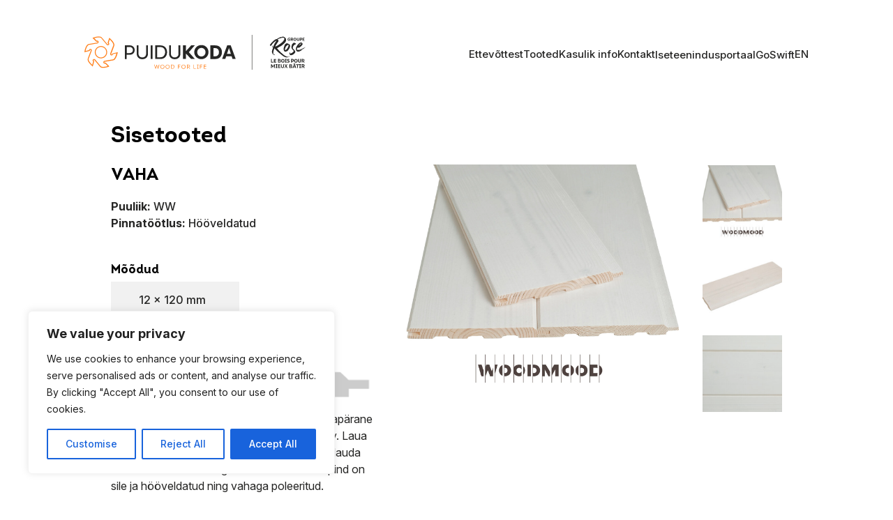

--- FILE ---
content_type: text/html; charset=UTF-8
request_url: https://www.puidukoda.eu/toode/vaha/
body_size: 38584
content:
<!doctype html>
<html lang="et">
<head>
	<meta charset="UTF-8">
	<meta name="viewport" content="width=device-width, initial-scale=1">
	<link rel="profile" href="https://gmpg.org/xfn/11">
	<meta name='robots' content='index, follow, max-image-preview:large, max-snippet:-1, max-video-preview:-1' />
<link rel="alternate" hreflang="en" href="https://www.puidukoda.eu/en/product/vaha/" />
<link rel="alternate" hreflang="et" href="https://www.puidukoda.eu/toode/vaha/" />
<link rel="alternate" hreflang="x-default" href="https://www.puidukoda.eu/toode/vaha/" />

	<!-- This site is optimized with the Yoast SEO plugin v26.8 - https://yoast.com/product/yoast-seo-wordpress/ -->
	<meta name="description" content="Vaha – kvaliteetne ja vastupidav materjal looduslähedase ja esteetilise viimistluse loomiseks. Avasta toote omadused Puidukojas!" />
	<link rel="canonical" href="https://www.puidukoda.eu/toode/vaha/" />
	<meta property="og:locale" content="et_EE" />
	<meta property="og:type" content="article" />
	<meta property="og:title" content="WAX voodrilaud - Puidukoda" />
	<meta property="og:description" content="Vaha – kvaliteetne ja vastupidav materjal looduslähedase ja esteetilise viimistluse loomiseks. Avasta toote omadused Puidukojas!" />
	<meta property="og:url" content="https://www.puidukoda.eu/toode/vaha/" />
	<meta property="og:site_name" content="Puidukoda" />
	<meta property="article:publisher" content="https://www.facebook.com/puidukoda/" />
	<meta property="article:modified_time" content="2025-03-03T09:26:15+00:00" />
	<meta property="og:image" content="https://www.puidukoda.eu/wp-content/uploads/2024/10/vaha_esipilt-copy-4.jpg" />
	<meta property="og:image:width" content="1600" />
	<meta property="og:image:height" content="1200" />
	<meta property="og:image:type" content="image/jpeg" />
	<meta name="twitter:card" content="summary_large_image" />
	<meta name="twitter:label1" content="Est. reading time" />
	<meta name="twitter:data1" content="1 minut" />
	<script type="application/ld+json" class="yoast-schema-graph">{"@context":"https://schema.org","@graph":[{"@type":["WebPage","ItemPage"],"@id":"https://www.puidukoda.eu/toode/vaha/","url":"https://www.puidukoda.eu/toode/vaha/","name":"WAX voodrilaud - Puidukoda","isPartOf":{"@id":"https://www.puidukoda.eu/#website"},"primaryImageOfPage":{"@id":"https://www.puidukoda.eu/toode/vaha/#primaryimage"},"image":{"@id":"https://www.puidukoda.eu/toode/vaha/#primaryimage"},"thumbnailUrl":"https://www.puidukoda.eu/wp-content/uploads/2024/10/vaha_esipilt-copy-4.jpg","datePublished":"2024-10-08T07:02:35+00:00","dateModified":"2025-03-03T09:26:15+00:00","description":"Vaha – kvaliteetne ja vastupidav materjal looduslähedase ja esteetilise viimistluse loomiseks. Avasta toote omadused Puidukojas!","breadcrumb":{"@id":"https://www.puidukoda.eu/toode/vaha/#breadcrumb"},"inLanguage":"et","potentialAction":[{"@type":"ReadAction","target":["https://www.puidukoda.eu/toode/vaha/"]}]},{"@type":"ImageObject","inLanguage":"et","@id":"https://www.puidukoda.eu/toode/vaha/#primaryimage","url":"https://www.puidukoda.eu/wp-content/uploads/2024/10/vaha_esipilt-copy-4.jpg","contentUrl":"https://www.puidukoda.eu/wp-content/uploads/2024/10/vaha_esipilt-copy-4.jpg","width":1600,"height":1200},{"@type":"BreadcrumbList","@id":"https://www.puidukoda.eu/toode/vaha/#breadcrumb","itemListElement":[{"@type":"ListItem","position":1,"name":"Home","item":"https://www.puidukoda.eu/"},{"@type":"ListItem","position":2,"name":"VAHA"}]},{"@type":"WebSite","@id":"https://www.puidukoda.eu/#website","url":"https://www.puidukoda.eu/","name":"Puidukoda","description":"Wood for life","publisher":{"@id":"https://www.puidukoda.eu/#organization"},"potentialAction":[{"@type":"SearchAction","target":{"@type":"EntryPoint","urlTemplate":"https://www.puidukoda.eu/?s={search_term_string}"},"query-input":{"@type":"PropertyValueSpecification","valueRequired":true,"valueName":"search_term_string"}}],"inLanguage":"et"},{"@type":"Organization","@id":"https://www.puidukoda.eu/#organization","name":"Puidukoda","url":"https://www.puidukoda.eu/","logo":{"@type":"ImageObject","inLanguage":"et","@id":"https://www.puidukoda.eu/#/schema/logo/image/","url":"https://www.puidukoda.eu/wp-content/uploads/2024/09/Puidukoda-logo_RGB.png","contentUrl":"https://www.puidukoda.eu/wp-content/uploads/2024/09/Puidukoda-logo_RGB.png","width":700,"height":220,"caption":"Puidukoda"},"image":{"@id":"https://www.puidukoda.eu/#/schema/logo/image/"},"sameAs":["https://www.facebook.com/puidukoda/"]}]}</script>
	<!-- / Yoast SEO plugin. -->


<link rel='dns-prefetch' href='//maxcdn.bootstrapcdn.com' />
<link rel="alternate" title="oEmbed (JSON)" type="application/json+oembed" href="https://www.puidukoda.eu/wp-json/oembed/1.0/embed?url=https%3A%2F%2Fwww.puidukoda.eu%2Ftoode%2Fvaha%2F" />
<link rel="alternate" title="oEmbed (XML)" type="text/xml+oembed" href="https://www.puidukoda.eu/wp-json/oembed/1.0/embed?url=https%3A%2F%2Fwww.puidukoda.eu%2Ftoode%2Fvaha%2F&#038;format=xml" />
<style id='wp-img-auto-sizes-contain-inline-css' type='text/css'>
img:is([sizes=auto i],[sizes^="auto," i]){contain-intrinsic-size:3000px 1500px}
/*# sourceURL=wp-img-auto-sizes-contain-inline-css */
</style>
<style id='wp-emoji-styles-inline-css' type='text/css'>

	img.wp-smiley, img.emoji {
		display: inline !important;
		border: none !important;
		box-shadow: none !important;
		height: 1em !important;
		width: 1em !important;
		margin: 0 0.07em !important;
		vertical-align: -0.1em !important;
		background: none !important;
		padding: 0 !important;
	}
/*# sourceURL=wp-emoji-styles-inline-css */
</style>
<link rel='stylesheet' id='wp-block-library-css' href='https://www.puidukoda.eu/wp-includes/css/dist/block-library/style.min.css?ver=6.9' type='text/css' media='all' />
<style id='global-styles-inline-css' type='text/css'>
:root{--wp--preset--aspect-ratio--square: 1;--wp--preset--aspect-ratio--4-3: 4/3;--wp--preset--aspect-ratio--3-4: 3/4;--wp--preset--aspect-ratio--3-2: 3/2;--wp--preset--aspect-ratio--2-3: 2/3;--wp--preset--aspect-ratio--16-9: 16/9;--wp--preset--aspect-ratio--9-16: 9/16;--wp--preset--color--black: #000000;--wp--preset--color--cyan-bluish-gray: #abb8c3;--wp--preset--color--white: #ffffff;--wp--preset--color--pale-pink: #f78da7;--wp--preset--color--vivid-red: #cf2e2e;--wp--preset--color--luminous-vivid-orange: #ff6900;--wp--preset--color--luminous-vivid-amber: #fcb900;--wp--preset--color--light-green-cyan: #7bdcb5;--wp--preset--color--vivid-green-cyan: #00d084;--wp--preset--color--pale-cyan-blue: #8ed1fc;--wp--preset--color--vivid-cyan-blue: #0693e3;--wp--preset--color--vivid-purple: #9b51e0;--wp--preset--gradient--vivid-cyan-blue-to-vivid-purple: linear-gradient(135deg,rgb(6,147,227) 0%,rgb(155,81,224) 100%);--wp--preset--gradient--light-green-cyan-to-vivid-green-cyan: linear-gradient(135deg,rgb(122,220,180) 0%,rgb(0,208,130) 100%);--wp--preset--gradient--luminous-vivid-amber-to-luminous-vivid-orange: linear-gradient(135deg,rgb(252,185,0) 0%,rgb(255,105,0) 100%);--wp--preset--gradient--luminous-vivid-orange-to-vivid-red: linear-gradient(135deg,rgb(255,105,0) 0%,rgb(207,46,46) 100%);--wp--preset--gradient--very-light-gray-to-cyan-bluish-gray: linear-gradient(135deg,rgb(238,238,238) 0%,rgb(169,184,195) 100%);--wp--preset--gradient--cool-to-warm-spectrum: linear-gradient(135deg,rgb(74,234,220) 0%,rgb(151,120,209) 20%,rgb(207,42,186) 40%,rgb(238,44,130) 60%,rgb(251,105,98) 80%,rgb(254,248,76) 100%);--wp--preset--gradient--blush-light-purple: linear-gradient(135deg,rgb(255,206,236) 0%,rgb(152,150,240) 100%);--wp--preset--gradient--blush-bordeaux: linear-gradient(135deg,rgb(254,205,165) 0%,rgb(254,45,45) 50%,rgb(107,0,62) 100%);--wp--preset--gradient--luminous-dusk: linear-gradient(135deg,rgb(255,203,112) 0%,rgb(199,81,192) 50%,rgb(65,88,208) 100%);--wp--preset--gradient--pale-ocean: linear-gradient(135deg,rgb(255,245,203) 0%,rgb(182,227,212) 50%,rgb(51,167,181) 100%);--wp--preset--gradient--electric-grass: linear-gradient(135deg,rgb(202,248,128) 0%,rgb(113,206,126) 100%);--wp--preset--gradient--midnight: linear-gradient(135deg,rgb(2,3,129) 0%,rgb(40,116,252) 100%);--wp--preset--font-size--small: 13px;--wp--preset--font-size--medium: 20px;--wp--preset--font-size--large: 36px;--wp--preset--font-size--x-large: 42px;--wp--preset--spacing--20: 0.44rem;--wp--preset--spacing--30: 0.67rem;--wp--preset--spacing--40: 1rem;--wp--preset--spacing--50: 1.5rem;--wp--preset--spacing--60: 2.25rem;--wp--preset--spacing--70: 3.38rem;--wp--preset--spacing--80: 5.06rem;--wp--preset--shadow--natural: 6px 6px 9px rgba(0, 0, 0, 0.2);--wp--preset--shadow--deep: 12px 12px 50px rgba(0, 0, 0, 0.4);--wp--preset--shadow--sharp: 6px 6px 0px rgba(0, 0, 0, 0.2);--wp--preset--shadow--outlined: 6px 6px 0px -3px rgb(255, 255, 255), 6px 6px rgb(0, 0, 0);--wp--preset--shadow--crisp: 6px 6px 0px rgb(0, 0, 0);}:where(.is-layout-flex){gap: 0.5em;}:where(.is-layout-grid){gap: 0.5em;}body .is-layout-flex{display: flex;}.is-layout-flex{flex-wrap: wrap;align-items: center;}.is-layout-flex > :is(*, div){margin: 0;}body .is-layout-grid{display: grid;}.is-layout-grid > :is(*, div){margin: 0;}:where(.wp-block-columns.is-layout-flex){gap: 2em;}:where(.wp-block-columns.is-layout-grid){gap: 2em;}:where(.wp-block-post-template.is-layout-flex){gap: 1.25em;}:where(.wp-block-post-template.is-layout-grid){gap: 1.25em;}.has-black-color{color: var(--wp--preset--color--black) !important;}.has-cyan-bluish-gray-color{color: var(--wp--preset--color--cyan-bluish-gray) !important;}.has-white-color{color: var(--wp--preset--color--white) !important;}.has-pale-pink-color{color: var(--wp--preset--color--pale-pink) !important;}.has-vivid-red-color{color: var(--wp--preset--color--vivid-red) !important;}.has-luminous-vivid-orange-color{color: var(--wp--preset--color--luminous-vivid-orange) !important;}.has-luminous-vivid-amber-color{color: var(--wp--preset--color--luminous-vivid-amber) !important;}.has-light-green-cyan-color{color: var(--wp--preset--color--light-green-cyan) !important;}.has-vivid-green-cyan-color{color: var(--wp--preset--color--vivid-green-cyan) !important;}.has-pale-cyan-blue-color{color: var(--wp--preset--color--pale-cyan-blue) !important;}.has-vivid-cyan-blue-color{color: var(--wp--preset--color--vivid-cyan-blue) !important;}.has-vivid-purple-color{color: var(--wp--preset--color--vivid-purple) !important;}.has-black-background-color{background-color: var(--wp--preset--color--black) !important;}.has-cyan-bluish-gray-background-color{background-color: var(--wp--preset--color--cyan-bluish-gray) !important;}.has-white-background-color{background-color: var(--wp--preset--color--white) !important;}.has-pale-pink-background-color{background-color: var(--wp--preset--color--pale-pink) !important;}.has-vivid-red-background-color{background-color: var(--wp--preset--color--vivid-red) !important;}.has-luminous-vivid-orange-background-color{background-color: var(--wp--preset--color--luminous-vivid-orange) !important;}.has-luminous-vivid-amber-background-color{background-color: var(--wp--preset--color--luminous-vivid-amber) !important;}.has-light-green-cyan-background-color{background-color: var(--wp--preset--color--light-green-cyan) !important;}.has-vivid-green-cyan-background-color{background-color: var(--wp--preset--color--vivid-green-cyan) !important;}.has-pale-cyan-blue-background-color{background-color: var(--wp--preset--color--pale-cyan-blue) !important;}.has-vivid-cyan-blue-background-color{background-color: var(--wp--preset--color--vivid-cyan-blue) !important;}.has-vivid-purple-background-color{background-color: var(--wp--preset--color--vivid-purple) !important;}.has-black-border-color{border-color: var(--wp--preset--color--black) !important;}.has-cyan-bluish-gray-border-color{border-color: var(--wp--preset--color--cyan-bluish-gray) !important;}.has-white-border-color{border-color: var(--wp--preset--color--white) !important;}.has-pale-pink-border-color{border-color: var(--wp--preset--color--pale-pink) !important;}.has-vivid-red-border-color{border-color: var(--wp--preset--color--vivid-red) !important;}.has-luminous-vivid-orange-border-color{border-color: var(--wp--preset--color--luminous-vivid-orange) !important;}.has-luminous-vivid-amber-border-color{border-color: var(--wp--preset--color--luminous-vivid-amber) !important;}.has-light-green-cyan-border-color{border-color: var(--wp--preset--color--light-green-cyan) !important;}.has-vivid-green-cyan-border-color{border-color: var(--wp--preset--color--vivid-green-cyan) !important;}.has-pale-cyan-blue-border-color{border-color: var(--wp--preset--color--pale-cyan-blue) !important;}.has-vivid-cyan-blue-border-color{border-color: var(--wp--preset--color--vivid-cyan-blue) !important;}.has-vivid-purple-border-color{border-color: var(--wp--preset--color--vivid-purple) !important;}.has-vivid-cyan-blue-to-vivid-purple-gradient-background{background: var(--wp--preset--gradient--vivid-cyan-blue-to-vivid-purple) !important;}.has-light-green-cyan-to-vivid-green-cyan-gradient-background{background: var(--wp--preset--gradient--light-green-cyan-to-vivid-green-cyan) !important;}.has-luminous-vivid-amber-to-luminous-vivid-orange-gradient-background{background: var(--wp--preset--gradient--luminous-vivid-amber-to-luminous-vivid-orange) !important;}.has-luminous-vivid-orange-to-vivid-red-gradient-background{background: var(--wp--preset--gradient--luminous-vivid-orange-to-vivid-red) !important;}.has-very-light-gray-to-cyan-bluish-gray-gradient-background{background: var(--wp--preset--gradient--very-light-gray-to-cyan-bluish-gray) !important;}.has-cool-to-warm-spectrum-gradient-background{background: var(--wp--preset--gradient--cool-to-warm-spectrum) !important;}.has-blush-light-purple-gradient-background{background: var(--wp--preset--gradient--blush-light-purple) !important;}.has-blush-bordeaux-gradient-background{background: var(--wp--preset--gradient--blush-bordeaux) !important;}.has-luminous-dusk-gradient-background{background: var(--wp--preset--gradient--luminous-dusk) !important;}.has-pale-ocean-gradient-background{background: var(--wp--preset--gradient--pale-ocean) !important;}.has-electric-grass-gradient-background{background: var(--wp--preset--gradient--electric-grass) !important;}.has-midnight-gradient-background{background: var(--wp--preset--gradient--midnight) !important;}.has-small-font-size{font-size: var(--wp--preset--font-size--small) !important;}.has-medium-font-size{font-size: var(--wp--preset--font-size--medium) !important;}.has-large-font-size{font-size: var(--wp--preset--font-size--large) !important;}.has-x-large-font-size{font-size: var(--wp--preset--font-size--x-large) !important;}
/*# sourceURL=global-styles-inline-css */
</style>

<style id='classic-theme-styles-inline-css' type='text/css'>
/*! This file is auto-generated */
.wp-block-button__link{color:#fff;background-color:#32373c;border-radius:9999px;box-shadow:none;text-decoration:none;padding:calc(.667em + 2px) calc(1.333em + 2px);font-size:1.125em}.wp-block-file__button{background:#32373c;color:#fff;text-decoration:none}
/*# sourceURL=/wp-includes/css/classic-themes.min.css */
</style>
<link rel='stylesheet' id='wpml-blocks-css' href='https://www.puidukoda.eu/wp-content/plugins/sitepress-multilingual-cms/dist/css/blocks/styles.css?ver=4.6.13' type='text/css' media='all' />
<link rel='stylesheet' id='wpgis-fancybox-css-css' href='https://www.puidukoda.eu/wp-content/plugins/advanced-woocommerce-product-gallery-slider/assets/css/fancybox.css?ver=1' type='text/css' media='all' />
<link rel='stylesheet' id='wpgis-fontawesome-css-css' href='//maxcdn.bootstrapcdn.com/font-awesome/4.7.0/css/font-awesome.min.css?ver=1' type='text/css' media='all' />
<link rel='stylesheet' id='wpgis-front-css-css' href='https://www.puidukoda.eu/wp-content/plugins/advanced-woocommerce-product-gallery-slider/assets/css/wpgis-front.css?ver=1' type='text/css' media='all' />
<link rel='stylesheet' id='dashicons-css' href='https://www.puidukoda.eu/wp-includes/css/dashicons.min.css?ver=6.9' type='text/css' media='all' />
<link rel='stylesheet' id='photoswipe-css' href='https://www.puidukoda.eu/wp-content/plugins/woocommerce/assets/css/photoswipe/photoswipe.min.css?ver=10.4.3' type='text/css' media='all' />
<link rel='stylesheet' id='photoswipe-default-skin-css' href='https://www.puidukoda.eu/wp-content/plugins/woocommerce/assets/css/photoswipe/default-skin/default-skin.min.css?ver=10.4.3' type='text/css' media='all' />
<link rel='stylesheet' id='woocommerce-layout-css' href='https://www.puidukoda.eu/wp-content/plugins/woocommerce/assets/css/woocommerce-layout.css?ver=10.4.3' type='text/css' media='all' />
<link rel='stylesheet' id='woocommerce-smallscreen-css' href='https://www.puidukoda.eu/wp-content/plugins/woocommerce/assets/css/woocommerce-smallscreen.css?ver=10.4.3' type='text/css' media='only screen and (max-width: 768px)' />
<link rel='stylesheet' id='woocommerce-general-css' href='https://www.puidukoda.eu/wp-content/plugins/woocommerce/assets/css/woocommerce.css?ver=10.4.3' type='text/css' media='all' />
<style id='woocommerce-inline-inline-css' type='text/css'>
.woocommerce form .form-row .required { visibility: visible; }
/*# sourceURL=woocommerce-inline-inline-css */
</style>
<link rel='stylesheet' id='wpml-menu-item-0-css' href='https://www.puidukoda.eu/wp-content/plugins/sitepress-multilingual-cms/templates/language-switchers/menu-item/style.min.css?ver=1' type='text/css' media='all' />
<link rel='stylesheet' id='theme-css-css' href='https://www.puidukoda.eu/wp-content/themes/puidukoda/build/bundle.css?ver=bea06618' type='text/css' media='all' />
<link rel='stylesheet' id='select2-css' href='https://www.puidukoda.eu/wp-content/plugins/woocommerce/assets/css/select2.css?ver=10.4.3' type='text/css' media='all' />
<link rel='stylesheet' id='jquery-ui-css' href='https://www.puidukoda.eu/wp-content/plugins/pwf-wc-product-filters/assets/css/frontend/jquery-ui/jquery-ui.min.css?ver=1.12.1' type='text/css' media='all' />
<link rel='stylesheet' id='pwf-woo-filter-css' href='https://www.puidukoda.eu/wp-content/plugins/pwf-wc-product-filters/assets/css/frontend/style.min.css?ver=1.1.5' type='text/css' media='all' />
<script type="text/javascript" id="wpml-cookie-js-extra">
/* <![CDATA[ */
var wpml_cookies = {"wp-wpml_current_language":{"value":"et","expires":1,"path":"/"}};
var wpml_cookies = {"wp-wpml_current_language":{"value":"et","expires":1,"path":"/"}};
//# sourceURL=wpml-cookie-js-extra
/* ]]> */
</script>
<script type="text/javascript" src="https://www.puidukoda.eu/wp-content/plugins/sitepress-multilingual-cms/res/js/cookies/language-cookie.js?ver=4.6.13" id="wpml-cookie-js" defer="defer" data-wp-strategy="defer"></script>
<script type="text/javascript" id="cookie-law-info-js-extra">
/* <![CDATA[ */
var _ckyConfig = {"_ipData":[],"_assetsURL":"https://www.puidukoda.eu/wp-content/plugins/cookie-law-info/lite/frontend/images/","_publicURL":"https://www.puidukoda.eu","_expiry":"365","_categories":[{"name":"Necessary","slug":"necessary","isNecessary":true,"ccpaDoNotSell":true,"cookies":[],"active":true,"defaultConsent":{"gdpr":true,"ccpa":true}},{"name":"Functional","slug":"functional","isNecessary":false,"ccpaDoNotSell":true,"cookies":[],"active":true,"defaultConsent":{"gdpr":false,"ccpa":false}},{"name":"Analytics","slug":"analytics","isNecessary":false,"ccpaDoNotSell":true,"cookies":[],"active":true,"defaultConsent":{"gdpr":false,"ccpa":false}},{"name":"Performance","slug":"performance","isNecessary":false,"ccpaDoNotSell":true,"cookies":[],"active":true,"defaultConsent":{"gdpr":false,"ccpa":false}},{"name":"Advertisement","slug":"advertisement","isNecessary":false,"ccpaDoNotSell":true,"cookies":[],"active":true,"defaultConsent":{"gdpr":false,"ccpa":false}}],"_activeLaw":"gdpr","_rootDomain":"","_block":"1","_showBanner":"1","_bannerConfig":{"settings":{"type":"box","preferenceCenterType":"popup","position":"bottom-left","applicableLaw":"gdpr"},"behaviours":{"reloadBannerOnAccept":false,"loadAnalyticsByDefault":false,"animations":{"onLoad":"animate","onHide":"sticky"}},"config":{"revisitConsent":{"status":true,"tag":"revisit-consent","position":"bottom-left","meta":{"url":"#"},"styles":{"background-color":"#0056A7"},"elements":{"title":{"type":"text","tag":"revisit-consent-title","status":true,"styles":{"color":"#0056a7"}}}},"preferenceCenter":{"toggle":{"status":true,"tag":"detail-category-toggle","type":"toggle","states":{"active":{"styles":{"background-color":"#1863DC"}},"inactive":{"styles":{"background-color":"#D0D5D2"}}}}},"categoryPreview":{"status":false,"toggle":{"status":true,"tag":"detail-category-preview-toggle","type":"toggle","states":{"active":{"styles":{"background-color":"#1863DC"}},"inactive":{"styles":{"background-color":"#D0D5D2"}}}}},"videoPlaceholder":{"status":true,"styles":{"background-color":"#000000","border-color":"#000000","color":"#ffffff"}},"readMore":{"status":false,"tag":"readmore-button","type":"link","meta":{"noFollow":true,"newTab":true},"styles":{"color":"#1863DC","background-color":"transparent","border-color":"transparent"}},"showMore":{"status":true,"tag":"show-desc-button","type":"button","styles":{"color":"#1863DC"}},"showLess":{"status":true,"tag":"hide-desc-button","type":"button","styles":{"color":"#1863DC"}},"alwaysActive":{"status":true,"tag":"always-active","styles":{"color":"#008000"}},"manualLinks":{"status":true,"tag":"manual-links","type":"link","styles":{"color":"#1863DC"}},"auditTable":{"status":true},"optOption":{"status":true,"toggle":{"status":true,"tag":"optout-option-toggle","type":"toggle","states":{"active":{"styles":{"background-color":"#1863dc"}},"inactive":{"styles":{"background-color":"#FFFFFF"}}}}}}},"_version":"3.3.9.1","_logConsent":"1","_tags":[{"tag":"accept-button","styles":{"color":"#FFFFFF","background-color":"#1863DC","border-color":"#1863DC"}},{"tag":"reject-button","styles":{"color":"#1863DC","background-color":"transparent","border-color":"#1863DC"}},{"tag":"settings-button","styles":{"color":"#1863DC","background-color":"transparent","border-color":"#1863DC"}},{"tag":"readmore-button","styles":{"color":"#1863DC","background-color":"transparent","border-color":"transparent"}},{"tag":"donotsell-button","styles":{"color":"#1863DC","background-color":"transparent","border-color":"transparent"}},{"tag":"show-desc-button","styles":{"color":"#1863DC"}},{"tag":"hide-desc-button","styles":{"color":"#1863DC"}},{"tag":"cky-always-active","styles":[]},{"tag":"cky-link","styles":[]},{"tag":"accept-button","styles":{"color":"#FFFFFF","background-color":"#1863DC","border-color":"#1863DC"}},{"tag":"revisit-consent","styles":{"background-color":"#0056A7"}}],"_shortCodes":[{"key":"cky_readmore","content":"\u003Ca href=\"#\" class=\"cky-policy\" aria-label=\"Cookie Policy\" target=\"_blank\" rel=\"noopener\" data-cky-tag=\"readmore-button\"\u003ECookie Policy\u003C/a\u003E","tag":"readmore-button","status":false,"attributes":{"rel":"nofollow","target":"_blank"}},{"key":"cky_show_desc","content":"\u003Cbutton class=\"cky-show-desc-btn\" data-cky-tag=\"show-desc-button\" aria-label=\"Show more\"\u003EShow more\u003C/button\u003E","tag":"show-desc-button","status":true,"attributes":[]},{"key":"cky_hide_desc","content":"\u003Cbutton class=\"cky-show-desc-btn\" data-cky-tag=\"hide-desc-button\" aria-label=\"Show less\"\u003EShow less\u003C/button\u003E","tag":"hide-desc-button","status":true,"attributes":[]},{"key":"cky_optout_show_desc","content":"[cky_optout_show_desc]","tag":"optout-show-desc-button","status":true,"attributes":[]},{"key":"cky_optout_hide_desc","content":"[cky_optout_hide_desc]","tag":"optout-hide-desc-button","status":true,"attributes":[]},{"key":"cky_category_toggle_label","content":"[cky_{{status}}_category_label] [cky_preference_{{category_slug}}_title]","tag":"","status":true,"attributes":[]},{"key":"cky_enable_category_label","content":"Enable","tag":"","status":true,"attributes":[]},{"key":"cky_disable_category_label","content":"Disable","tag":"","status":true,"attributes":[]},{"key":"cky_video_placeholder","content":"\u003Cdiv class=\"video-placeholder-normal\" data-cky-tag=\"video-placeholder\" id=\"[UNIQUEID]\"\u003E\u003Cp class=\"video-placeholder-text-normal\" data-cky-tag=\"placeholder-title\"\u003EPlease accept cookies to access this content\u003C/p\u003E\u003C/div\u003E","tag":"","status":true,"attributes":[]},{"key":"cky_enable_optout_label","content":"Enable","tag":"","status":true,"attributes":[]},{"key":"cky_disable_optout_label","content":"Disable","tag":"","status":true,"attributes":[]},{"key":"cky_optout_toggle_label","content":"[cky_{{status}}_optout_label] [cky_optout_option_title]","tag":"","status":true,"attributes":[]},{"key":"cky_optout_option_title","content":"Do Not Sell or Share My Personal Information","tag":"","status":true,"attributes":[]},{"key":"cky_optout_close_label","content":"Close","tag":"","status":true,"attributes":[]},{"key":"cky_preference_close_label","content":"Close","tag":"","status":true,"attributes":[]}],"_rtl":"","_language":"en","_providersToBlock":[]};
var _ckyStyles = {"css":".cky-overlay{background: #000000; opacity: 0.4; position: fixed; top: 0; left: 0; width: 100%; height: 100%; z-index: 99999999;}.cky-hide{display: none;}.cky-btn-revisit-wrapper{display: flex; align-items: center; justify-content: center; background: #0056a7; width: 45px; height: 45px; border-radius: 50%; position: fixed; z-index: 999999; cursor: pointer;}.cky-revisit-bottom-left{bottom: 15px; left: 15px;}.cky-revisit-bottom-right{bottom: 15px; right: 15px;}.cky-btn-revisit-wrapper .cky-btn-revisit{display: flex; align-items: center; justify-content: center; background: none; border: none; cursor: pointer; position: relative; margin: 0; padding: 0;}.cky-btn-revisit-wrapper .cky-btn-revisit img{max-width: fit-content; margin: 0; height: 30px; width: 30px;}.cky-revisit-bottom-left:hover::before{content: attr(data-tooltip); position: absolute; background: #4e4b66; color: #ffffff; left: calc(100% + 7px); font-size: 12px; line-height: 16px; width: max-content; padding: 4px 8px; border-radius: 4px;}.cky-revisit-bottom-left:hover::after{position: absolute; content: \"\"; border: 5px solid transparent; left: calc(100% + 2px); border-left-width: 0; border-right-color: #4e4b66;}.cky-revisit-bottom-right:hover::before{content: attr(data-tooltip); position: absolute; background: #4e4b66; color: #ffffff; right: calc(100% + 7px); font-size: 12px; line-height: 16px; width: max-content; padding: 4px 8px; border-radius: 4px;}.cky-revisit-bottom-right:hover::after{position: absolute; content: \"\"; border: 5px solid transparent; right: calc(100% + 2px); border-right-width: 0; border-left-color: #4e4b66;}.cky-revisit-hide{display: none;}.cky-consent-container{position: fixed; width: 440px; box-sizing: border-box; z-index: 9999999; border-radius: 6px;}.cky-consent-container .cky-consent-bar{background: #ffffff; border: 1px solid; padding: 20px 26px; box-shadow: 0 -1px 10px 0 #acabab4d; border-radius: 6px;}.cky-box-bottom-left{bottom: 40px; left: 40px;}.cky-box-bottom-right{bottom: 40px; right: 40px;}.cky-box-top-left{top: 40px; left: 40px;}.cky-box-top-right{top: 40px; right: 40px;}.cky-custom-brand-logo-wrapper .cky-custom-brand-logo{width: 100px; height: auto; margin: 0 0 12px 0;}.cky-notice .cky-title{color: #212121; font-weight: 700; font-size: 18px; line-height: 24px; margin: 0 0 12px 0;}.cky-notice-des *,.cky-preference-content-wrapper *,.cky-accordion-header-des *,.cky-gpc-wrapper .cky-gpc-desc *{font-size: 14px;}.cky-notice-des{color: #212121; font-size: 14px; line-height: 24px; font-weight: 400;}.cky-notice-des img{height: 25px; width: 25px;}.cky-consent-bar .cky-notice-des p,.cky-gpc-wrapper .cky-gpc-desc p,.cky-preference-body-wrapper .cky-preference-content-wrapper p,.cky-accordion-header-wrapper .cky-accordion-header-des p,.cky-cookie-des-table li div:last-child p{color: inherit; margin-top: 0; overflow-wrap: break-word;}.cky-notice-des P:last-child,.cky-preference-content-wrapper p:last-child,.cky-cookie-des-table li div:last-child p:last-child,.cky-gpc-wrapper .cky-gpc-desc p:last-child{margin-bottom: 0;}.cky-notice-des a.cky-policy,.cky-notice-des button.cky-policy{font-size: 14px; color: #1863dc; white-space: nowrap; cursor: pointer; background: transparent; border: 1px solid; text-decoration: underline;}.cky-notice-des button.cky-policy{padding: 0;}.cky-notice-des a.cky-policy:focus-visible,.cky-notice-des button.cky-policy:focus-visible,.cky-preference-content-wrapper .cky-show-desc-btn:focus-visible,.cky-accordion-header .cky-accordion-btn:focus-visible,.cky-preference-header .cky-btn-close:focus-visible,.cky-switch input[type=\"checkbox\"]:focus-visible,.cky-footer-wrapper a:focus-visible,.cky-btn:focus-visible{outline: 2px solid #1863dc; outline-offset: 2px;}.cky-btn:focus:not(:focus-visible),.cky-accordion-header .cky-accordion-btn:focus:not(:focus-visible),.cky-preference-content-wrapper .cky-show-desc-btn:focus:not(:focus-visible),.cky-btn-revisit-wrapper .cky-btn-revisit:focus:not(:focus-visible),.cky-preference-header .cky-btn-close:focus:not(:focus-visible),.cky-consent-bar .cky-banner-btn-close:focus:not(:focus-visible){outline: 0;}button.cky-show-desc-btn:not(:hover):not(:active){color: #1863dc; background: transparent;}button.cky-accordion-btn:not(:hover):not(:active),button.cky-banner-btn-close:not(:hover):not(:active),button.cky-btn-revisit:not(:hover):not(:active),button.cky-btn-close:not(:hover):not(:active){background: transparent;}.cky-consent-bar button:hover,.cky-modal.cky-modal-open button:hover,.cky-consent-bar button:focus,.cky-modal.cky-modal-open button:focus{text-decoration: none;}.cky-notice-btn-wrapper{display: flex; justify-content: flex-start; align-items: center; flex-wrap: wrap; margin-top: 16px;}.cky-notice-btn-wrapper .cky-btn{text-shadow: none; box-shadow: none;}.cky-btn{flex: auto; max-width: 100%; font-size: 14px; font-family: inherit; line-height: 24px; padding: 8px; font-weight: 500; margin: 0 8px 0 0; border-radius: 2px; cursor: pointer; text-align: center; text-transform: none; min-height: 0;}.cky-btn:hover{opacity: 0.8;}.cky-btn-customize{color: #1863dc; background: transparent; border: 2px solid #1863dc;}.cky-btn-reject{color: #1863dc; background: transparent; border: 2px solid #1863dc;}.cky-btn-accept{background: #1863dc; color: #ffffff; border: 2px solid #1863dc;}.cky-btn:last-child{margin-right: 0;}@media (max-width: 576px){.cky-box-bottom-left{bottom: 0; left: 0;}.cky-box-bottom-right{bottom: 0; right: 0;}.cky-box-top-left{top: 0; left: 0;}.cky-box-top-right{top: 0; right: 0;}}@media (max-width: 440px){.cky-box-bottom-left, .cky-box-bottom-right, .cky-box-top-left, .cky-box-top-right{width: 100%; max-width: 100%;}.cky-consent-container .cky-consent-bar{padding: 20px 0;}.cky-custom-brand-logo-wrapper, .cky-notice .cky-title, .cky-notice-des, .cky-notice-btn-wrapper{padding: 0 24px;}.cky-notice-des{max-height: 40vh; overflow-y: scroll;}.cky-notice-btn-wrapper{flex-direction: column; margin-top: 0;}.cky-btn{width: 100%; margin: 10px 0 0 0;}.cky-notice-btn-wrapper .cky-btn-customize{order: 2;}.cky-notice-btn-wrapper .cky-btn-reject{order: 3;}.cky-notice-btn-wrapper .cky-btn-accept{order: 1; margin-top: 16px;}}@media (max-width: 352px){.cky-notice .cky-title{font-size: 16px;}.cky-notice-des *{font-size: 12px;}.cky-notice-des, .cky-btn{font-size: 12px;}}.cky-modal.cky-modal-open{display: flex; visibility: visible; -webkit-transform: translate(-50%, -50%); -moz-transform: translate(-50%, -50%); -ms-transform: translate(-50%, -50%); -o-transform: translate(-50%, -50%); transform: translate(-50%, -50%); top: 50%; left: 50%; transition: all 1s ease;}.cky-modal{box-shadow: 0 32px 68px rgba(0, 0, 0, 0.3); margin: 0 auto; position: fixed; max-width: 100%; background: #ffffff; top: 50%; box-sizing: border-box; border-radius: 6px; z-index: 999999999; color: #212121; -webkit-transform: translate(-50%, 100%); -moz-transform: translate(-50%, 100%); -ms-transform: translate(-50%, 100%); -o-transform: translate(-50%, 100%); transform: translate(-50%, 100%); visibility: hidden; transition: all 0s ease;}.cky-preference-center{max-height: 79vh; overflow: hidden; width: 845px; overflow: hidden; flex: 1 1 0; display: flex; flex-direction: column; border-radius: 6px;}.cky-preference-header{display: flex; align-items: center; justify-content: space-between; padding: 22px 24px; border-bottom: 1px solid;}.cky-preference-header .cky-preference-title{font-size: 18px; font-weight: 700; line-height: 24px;}.cky-preference-header .cky-btn-close{margin: 0; cursor: pointer; vertical-align: middle; padding: 0; background: none; border: none; width: auto; height: auto; min-height: 0; line-height: 0; text-shadow: none; box-shadow: none;}.cky-preference-header .cky-btn-close img{margin: 0; height: 10px; width: 10px;}.cky-preference-body-wrapper{padding: 0 24px; flex: 1; overflow: auto; box-sizing: border-box;}.cky-preference-content-wrapper,.cky-gpc-wrapper .cky-gpc-desc{font-size: 14px; line-height: 24px; font-weight: 400; padding: 12px 0;}.cky-preference-content-wrapper{border-bottom: 1px solid;}.cky-preference-content-wrapper img{height: 25px; width: 25px;}.cky-preference-content-wrapper .cky-show-desc-btn{font-size: 14px; font-family: inherit; color: #1863dc; text-decoration: none; line-height: 24px; padding: 0; margin: 0; white-space: nowrap; cursor: pointer; background: transparent; border-color: transparent; text-transform: none; min-height: 0; text-shadow: none; box-shadow: none;}.cky-accordion-wrapper{margin-bottom: 10px;}.cky-accordion{border-bottom: 1px solid;}.cky-accordion:last-child{border-bottom: none;}.cky-accordion .cky-accordion-item{display: flex; margin-top: 10px;}.cky-accordion .cky-accordion-body{display: none;}.cky-accordion.cky-accordion-active .cky-accordion-body{display: block; padding: 0 22px; margin-bottom: 16px;}.cky-accordion-header-wrapper{cursor: pointer; width: 100%;}.cky-accordion-item .cky-accordion-header{display: flex; justify-content: space-between; align-items: center;}.cky-accordion-header .cky-accordion-btn{font-size: 16px; font-family: inherit; color: #212121; line-height: 24px; background: none; border: none; font-weight: 700; padding: 0; margin: 0; cursor: pointer; text-transform: none; min-height: 0; text-shadow: none; box-shadow: none;}.cky-accordion-header .cky-always-active{color: #008000; font-weight: 600; line-height: 24px; font-size: 14px;}.cky-accordion-header-des{font-size: 14px; line-height: 24px; margin: 10px 0 16px 0;}.cky-accordion-chevron{margin-right: 22px; position: relative; cursor: pointer;}.cky-accordion-chevron-hide{display: none;}.cky-accordion .cky-accordion-chevron i::before{content: \"\"; position: absolute; border-right: 1.4px solid; border-bottom: 1.4px solid; border-color: inherit; height: 6px; width: 6px; -webkit-transform: rotate(-45deg); -moz-transform: rotate(-45deg); -ms-transform: rotate(-45deg); -o-transform: rotate(-45deg); transform: rotate(-45deg); transition: all 0.2s ease-in-out; top: 8px;}.cky-accordion.cky-accordion-active .cky-accordion-chevron i::before{-webkit-transform: rotate(45deg); -moz-transform: rotate(45deg); -ms-transform: rotate(45deg); -o-transform: rotate(45deg); transform: rotate(45deg);}.cky-audit-table{background: #f4f4f4; border-radius: 6px;}.cky-audit-table .cky-empty-cookies-text{color: inherit; font-size: 12px; line-height: 24px; margin: 0; padding: 10px;}.cky-audit-table .cky-cookie-des-table{font-size: 12px; line-height: 24px; font-weight: normal; padding: 15px 10px; border-bottom: 1px solid; border-bottom-color: inherit; margin: 0;}.cky-audit-table .cky-cookie-des-table:last-child{border-bottom: none;}.cky-audit-table .cky-cookie-des-table li{list-style-type: none; display: flex; padding: 3px 0;}.cky-audit-table .cky-cookie-des-table li:first-child{padding-top: 0;}.cky-cookie-des-table li div:first-child{width: 100px; font-weight: 600; word-break: break-word; word-wrap: break-word;}.cky-cookie-des-table li div:last-child{flex: 1; word-break: break-word; word-wrap: break-word; margin-left: 8px;}.cky-footer-shadow{display: block; width: 100%; height: 40px; background: linear-gradient(180deg, rgba(255, 255, 255, 0) 0%, #ffffff 100%); position: absolute; bottom: calc(100% - 1px);}.cky-footer-wrapper{position: relative;}.cky-prefrence-btn-wrapper{display: flex; flex-wrap: wrap; align-items: center; justify-content: center; padding: 22px 24px; border-top: 1px solid;}.cky-prefrence-btn-wrapper .cky-btn{flex: auto; max-width: 100%; text-shadow: none; box-shadow: none;}.cky-btn-preferences{color: #1863dc; background: transparent; border: 2px solid #1863dc;}.cky-preference-header,.cky-preference-body-wrapper,.cky-preference-content-wrapper,.cky-accordion-wrapper,.cky-accordion,.cky-accordion-wrapper,.cky-footer-wrapper,.cky-prefrence-btn-wrapper{border-color: inherit;}@media (max-width: 845px){.cky-modal{max-width: calc(100% - 16px);}}@media (max-width: 576px){.cky-modal{max-width: 100%;}.cky-preference-center{max-height: 100vh;}.cky-prefrence-btn-wrapper{flex-direction: column;}.cky-accordion.cky-accordion-active .cky-accordion-body{padding-right: 0;}.cky-prefrence-btn-wrapper .cky-btn{width: 100%; margin: 10px 0 0 0;}.cky-prefrence-btn-wrapper .cky-btn-reject{order: 3;}.cky-prefrence-btn-wrapper .cky-btn-accept{order: 1; margin-top: 0;}.cky-prefrence-btn-wrapper .cky-btn-preferences{order: 2;}}@media (max-width: 425px){.cky-accordion-chevron{margin-right: 15px;}.cky-notice-btn-wrapper{margin-top: 0;}.cky-accordion.cky-accordion-active .cky-accordion-body{padding: 0 15px;}}@media (max-width: 352px){.cky-preference-header .cky-preference-title{font-size: 16px;}.cky-preference-header{padding: 16px 24px;}.cky-preference-content-wrapper *, .cky-accordion-header-des *{font-size: 12px;}.cky-preference-content-wrapper, .cky-preference-content-wrapper .cky-show-more, .cky-accordion-header .cky-always-active, .cky-accordion-header-des, .cky-preference-content-wrapper .cky-show-desc-btn, .cky-notice-des a.cky-policy{font-size: 12px;}.cky-accordion-header .cky-accordion-btn{font-size: 14px;}}.cky-switch{display: flex;}.cky-switch input[type=\"checkbox\"]{position: relative; width: 44px; height: 24px; margin: 0; background: #d0d5d2; -webkit-appearance: none; border-radius: 50px; cursor: pointer; outline: 0; border: none; top: 0;}.cky-switch input[type=\"checkbox\"]:checked{background: #1863dc;}.cky-switch input[type=\"checkbox\"]:before{position: absolute; content: \"\"; height: 20px; width: 20px; left: 2px; bottom: 2px; border-radius: 50%; background-color: white; -webkit-transition: 0.4s; transition: 0.4s; margin: 0;}.cky-switch input[type=\"checkbox\"]:after{display: none;}.cky-switch input[type=\"checkbox\"]:checked:before{-webkit-transform: translateX(20px); -ms-transform: translateX(20px); transform: translateX(20px);}@media (max-width: 425px){.cky-switch input[type=\"checkbox\"]{width: 38px; height: 21px;}.cky-switch input[type=\"checkbox\"]:before{height: 17px; width: 17px;}.cky-switch input[type=\"checkbox\"]:checked:before{-webkit-transform: translateX(17px); -ms-transform: translateX(17px); transform: translateX(17px);}}.cky-consent-bar .cky-banner-btn-close{position: absolute; right: 9px; top: 5px; background: none; border: none; cursor: pointer; padding: 0; margin: 0; min-height: 0; line-height: 0; height: auto; width: auto; text-shadow: none; box-shadow: none;}.cky-consent-bar .cky-banner-btn-close img{height: 9px; width: 9px; margin: 0;}.cky-notice-group{font-size: 14px; line-height: 24px; font-weight: 400; color: #212121;}.cky-notice-btn-wrapper .cky-btn-do-not-sell{font-size: 14px; line-height: 24px; padding: 6px 0; margin: 0; font-weight: 500; background: none; border-radius: 2px; border: none; cursor: pointer; text-align: left; color: #1863dc; background: transparent; border-color: transparent; box-shadow: none; text-shadow: none;}.cky-consent-bar .cky-banner-btn-close:focus-visible,.cky-notice-btn-wrapper .cky-btn-do-not-sell:focus-visible,.cky-opt-out-btn-wrapper .cky-btn:focus-visible,.cky-opt-out-checkbox-wrapper input[type=\"checkbox\"].cky-opt-out-checkbox:focus-visible{outline: 2px solid #1863dc; outline-offset: 2px;}@media (max-width: 440px){.cky-consent-container{width: 100%;}}@media (max-width: 352px){.cky-notice-des a.cky-policy, .cky-notice-btn-wrapper .cky-btn-do-not-sell{font-size: 12px;}}.cky-opt-out-wrapper{padding: 12px 0;}.cky-opt-out-wrapper .cky-opt-out-checkbox-wrapper{display: flex; align-items: center;}.cky-opt-out-checkbox-wrapper .cky-opt-out-checkbox-label{font-size: 16px; font-weight: 700; line-height: 24px; margin: 0 0 0 12px; cursor: pointer;}.cky-opt-out-checkbox-wrapper input[type=\"checkbox\"].cky-opt-out-checkbox{background-color: #ffffff; border: 1px solid black; width: 20px; height: 18.5px; margin: 0; -webkit-appearance: none; position: relative; display: flex; align-items: center; justify-content: center; border-radius: 2px; cursor: pointer;}.cky-opt-out-checkbox-wrapper input[type=\"checkbox\"].cky-opt-out-checkbox:checked{background-color: #1863dc; border: none;}.cky-opt-out-checkbox-wrapper input[type=\"checkbox\"].cky-opt-out-checkbox:checked::after{left: 6px; bottom: 4px; width: 7px; height: 13px; border: solid #ffffff; border-width: 0 3px 3px 0; border-radius: 2px; -webkit-transform: rotate(45deg); -ms-transform: rotate(45deg); transform: rotate(45deg); content: \"\"; position: absolute; box-sizing: border-box;}.cky-opt-out-checkbox-wrapper.cky-disabled .cky-opt-out-checkbox-label,.cky-opt-out-checkbox-wrapper.cky-disabled input[type=\"checkbox\"].cky-opt-out-checkbox{cursor: no-drop;}.cky-gpc-wrapper{margin: 0 0 0 32px;}.cky-footer-wrapper .cky-opt-out-btn-wrapper{display: flex; flex-wrap: wrap; align-items: center; justify-content: center; padding: 22px 24px;}.cky-opt-out-btn-wrapper .cky-btn{flex: auto; max-width: 100%; text-shadow: none; box-shadow: none;}.cky-opt-out-btn-wrapper .cky-btn-cancel{border: 1px solid #dedfe0; background: transparent; color: #858585;}.cky-opt-out-btn-wrapper .cky-btn-confirm{background: #1863dc; color: #ffffff; border: 1px solid #1863dc;}@media (max-width: 352px){.cky-opt-out-checkbox-wrapper .cky-opt-out-checkbox-label{font-size: 14px;}.cky-gpc-wrapper .cky-gpc-desc, .cky-gpc-wrapper .cky-gpc-desc *{font-size: 12px;}.cky-opt-out-checkbox-wrapper input[type=\"checkbox\"].cky-opt-out-checkbox{width: 16px; height: 16px;}.cky-opt-out-checkbox-wrapper input[type=\"checkbox\"].cky-opt-out-checkbox:checked::after{left: 5px; bottom: 4px; width: 3px; height: 9px;}.cky-gpc-wrapper{margin: 0 0 0 28px;}}.video-placeholder-youtube{background-size: 100% 100%; background-position: center; background-repeat: no-repeat; background-color: #b2b0b059; position: relative; display: flex; align-items: center; justify-content: center; max-width: 100%;}.video-placeholder-text-youtube{text-align: center; align-items: center; padding: 10px 16px; background-color: #000000cc; color: #ffffff; border: 1px solid; border-radius: 2px; cursor: pointer;}.video-placeholder-normal{background-image: url(\"/wp-content/plugins/cookie-law-info/lite/frontend/images/placeholder.svg\"); background-size: 80px; background-position: center; background-repeat: no-repeat; background-color: #b2b0b059; position: relative; display: flex; align-items: flex-end; justify-content: center; max-width: 100%;}.video-placeholder-text-normal{align-items: center; padding: 10px 16px; text-align: center; border: 1px solid; border-radius: 2px; cursor: pointer;}.cky-rtl{direction: rtl; text-align: right;}.cky-rtl .cky-banner-btn-close{left: 9px; right: auto;}.cky-rtl .cky-notice-btn-wrapper .cky-btn:last-child{margin-right: 8px;}.cky-rtl .cky-notice-btn-wrapper .cky-btn:first-child{margin-right: 0;}.cky-rtl .cky-notice-btn-wrapper{margin-left: 0; margin-right: 15px;}.cky-rtl .cky-prefrence-btn-wrapper .cky-btn{margin-right: 8px;}.cky-rtl .cky-prefrence-btn-wrapper .cky-btn:first-child{margin-right: 0;}.cky-rtl .cky-accordion .cky-accordion-chevron i::before{border: none; border-left: 1.4px solid; border-top: 1.4px solid; left: 12px;}.cky-rtl .cky-accordion.cky-accordion-active .cky-accordion-chevron i::before{-webkit-transform: rotate(-135deg); -moz-transform: rotate(-135deg); -ms-transform: rotate(-135deg); -o-transform: rotate(-135deg); transform: rotate(-135deg);}@media (max-width: 768px){.cky-rtl .cky-notice-btn-wrapper{margin-right: 0;}}@media (max-width: 576px){.cky-rtl .cky-notice-btn-wrapper .cky-btn:last-child{margin-right: 0;}.cky-rtl .cky-prefrence-btn-wrapper .cky-btn{margin-right: 0;}.cky-rtl .cky-accordion.cky-accordion-active .cky-accordion-body{padding: 0 22px 0 0;}}@media (max-width: 425px){.cky-rtl .cky-accordion.cky-accordion-active .cky-accordion-body{padding: 0 15px 0 0;}}.cky-rtl .cky-opt-out-btn-wrapper .cky-btn{margin-right: 12px;}.cky-rtl .cky-opt-out-btn-wrapper .cky-btn:first-child{margin-right: 0;}.cky-rtl .cky-opt-out-checkbox-wrapper .cky-opt-out-checkbox-label{margin: 0 12px 0 0;}"};
//# sourceURL=cookie-law-info-js-extra
/* ]]> */
</script>
<script type="text/javascript" src="https://www.puidukoda.eu/wp-content/plugins/cookie-law-info/lite/frontend/js/script.min.js?ver=3.3.9.1" id="cookie-law-info-js"></script>
<script type="text/javascript" src="https://www.puidukoda.eu/wp-includes/js/jquery/jquery.min.js?ver=3.7.1" id="jquery-core-js"></script>
<script type="text/javascript" src="https://www.puidukoda.eu/wp-includes/js/jquery/jquery-migrate.min.js?ver=3.4.1" id="jquery-migrate-js"></script>
<script type="text/javascript" src="https://www.puidukoda.eu/wp-content/plugins/advanced-woocommerce-product-gallery-slider/assets/js/slick.min.js?ver=1.6.0" id="wpgis-slick-js-js"></script>
<script type="text/javascript" src="https://www.puidukoda.eu/wp-content/plugins/woocommerce/assets/js/jquery-blockui/jquery.blockUI.min.js?ver=2.7.0-wc.10.4.3" id="wc-jquery-blockui-js" defer="defer" data-wp-strategy="defer"></script>
<script type="text/javascript" id="wc-add-to-cart-js-extra">
/* <![CDATA[ */
var wc_add_to_cart_params = {"ajax_url":"/wp-admin/admin-ajax.php","wc_ajax_url":"/?wc-ajax=%%endpoint%%","i18n_view_cart":"Vaata ostukorvi","cart_url":"https://www.puidukoda.eu/ostukorv/","is_cart":"","cart_redirect_after_add":"no"};
//# sourceURL=wc-add-to-cart-js-extra
/* ]]> */
</script>
<script type="text/javascript" src="https://www.puidukoda.eu/wp-content/plugins/woocommerce/assets/js/frontend/add-to-cart.min.js?ver=10.4.3" id="wc-add-to-cart-js" defer="defer" data-wp-strategy="defer"></script>
<script type="text/javascript" src="https://www.puidukoda.eu/wp-content/plugins/woocommerce/assets/js/zoom/jquery.zoom.min.js?ver=1.7.21-wc.10.4.3" id="wc-zoom-js" defer="defer" data-wp-strategy="defer"></script>
<script type="text/javascript" src="https://www.puidukoda.eu/wp-content/plugins/woocommerce/assets/js/flexslider/jquery.flexslider.min.js?ver=2.7.2-wc.10.4.3" id="wc-flexslider-js" defer="defer" data-wp-strategy="defer"></script>
<script type="text/javascript" src="https://www.puidukoda.eu/wp-content/plugins/woocommerce/assets/js/photoswipe/photoswipe.min.js?ver=4.1.1-wc.10.4.3" id="wc-photoswipe-js" defer="defer" data-wp-strategy="defer"></script>
<script type="text/javascript" src="https://www.puidukoda.eu/wp-content/plugins/woocommerce/assets/js/photoswipe/photoswipe-ui-default.min.js?ver=4.1.1-wc.10.4.3" id="wc-photoswipe-ui-default-js" defer="defer" data-wp-strategy="defer"></script>
<script type="text/javascript" id="wc-single-product-js-extra">
/* <![CDATA[ */
var wc_single_product_params = {"i18n_required_rating_text":"Palun vali hinnang","i18n_rating_options":["1 of 5 stars","2 of 5 stars","3 of 5 stars","4 of 5 stars","5 of 5 stars"],"i18n_product_gallery_trigger_text":"View full-screen image gallery","review_rating_required":"yes","flexslider":{"rtl":false,"animation":"slide","smoothHeight":true,"directionNav":false,"controlNav":"thumbnails","slideshow":false,"animationSpeed":500,"animationLoop":false,"allowOneSlide":false},"zoom_enabled":"1","zoom_options":[],"photoswipe_enabled":"1","photoswipe_options":{"shareEl":false,"closeOnScroll":false,"history":false,"hideAnimationDuration":0,"showAnimationDuration":0},"flexslider_enabled":"1"};
//# sourceURL=wc-single-product-js-extra
/* ]]> */
</script>
<script type="text/javascript" src="https://www.puidukoda.eu/wp-content/plugins/woocommerce/assets/js/frontend/single-product.min.js?ver=10.4.3" id="wc-single-product-js" defer="defer" data-wp-strategy="defer"></script>
<script type="text/javascript" src="https://www.puidukoda.eu/wp-content/plugins/woocommerce/assets/js/js-cookie/js.cookie.min.js?ver=2.1.4-wc.10.4.3" id="wc-js-cookie-js" defer="defer" data-wp-strategy="defer"></script>
<script type="text/javascript" id="woocommerce-js-extra">
/* <![CDATA[ */
var woocommerce_params = {"ajax_url":"/wp-admin/admin-ajax.php","wc_ajax_url":"/?wc-ajax=%%endpoint%%","i18n_password_show":"Show password","i18n_password_hide":"Hide password"};
//# sourceURL=woocommerce-js-extra
/* ]]> */
</script>
<script type="text/javascript" src="https://www.puidukoda.eu/wp-content/plugins/woocommerce/assets/js/frontend/woocommerce.min.js?ver=10.4.3" id="woocommerce-js" defer="defer" data-wp-strategy="defer"></script>
<link rel="https://api.w.org/" href="https://www.puidukoda.eu/wp-json/" /><link rel="alternate" title="JSON" type="application/json" href="https://www.puidukoda.eu/wp-json/wp/v2/product/10225" /><link rel="EditURI" type="application/rsd+xml" title="RSD" href="https://www.puidukoda.eu/xmlrpc.php?rsd" />
<meta name="generator" content="WordPress 6.9" />
<meta name="generator" content="WooCommerce 10.4.3" />
<link rel='shortlink' href='https://www.puidukoda.eu/?p=10225' />
<meta name="generator" content="WPML ver:4.6.13 stt:1,15;" />
<style id="cky-style-inline">[data-cky-tag]{visibility:hidden;}</style>	<noscript><style>.woocommerce-product-gallery{ opacity: 1 !important; }</style></noscript>
	<meta name="generator" content="PWF - WooCommerce Products Filter 1.1.5"><link rel="icon" href="https://www.puidukoda.eu/wp-content/uploads/2024/02/cropped-puidukoda_favicon-32x32.png" sizes="32x32" />
<link rel="icon" href="https://www.puidukoda.eu/wp-content/uploads/2024/02/cropped-puidukoda_favicon-192x192.png" sizes="192x192" />
<link rel="apple-touch-icon" href="https://www.puidukoda.eu/wp-content/uploads/2024/02/cropped-puidukoda_favicon-180x180.png" />
<meta name="msapplication-TileImage" content="https://www.puidukoda.eu/wp-content/uploads/2024/02/cropped-puidukoda_favicon-270x270.png" />
		<style type="text/css" id="wp-custom-css">
			ul.sidebar-module {
    display: none;
}

div#sidebar-primary {
    display: none!important;
}
form.variations_form.cart {
	display:none;
}
mark.count {
    display: none;
}
p strong a {
    font-weight: 700;
}		</style>
		    <link rel="preconnect" href="https://fonts.googleapis.com">
<link rel="preconnect" href="https://fonts.gstatic.com" crossorigin>
<link href="https://fonts.googleapis.com/css2?family=Mulish:wght@300;400;500;700&display=swap" rel="stylesheet">
<link rel="preconnect" href="https://fonts.googleapis.com">
<link rel="preconnect" href="https://fonts.gstatic.com" crossorigin>
<link href="https://fonts.googleapis.com/css2?family=Inter:ital,opsz,wght@0,14..32,100..900;1,14..32,100..900&display=swap" rel="stylesheet">
<!-- Google tag (gtag.js) -->
<script async src="https://www.googletagmanager.com/gtag/js?id=G-0FWLCDL85Q"></script>
<script>
  window.dataLayer = window.dataLayer || [];
  function gtag(){dataLayer.push(arguments);}
  gtag('js', new Date());
 
  gtag('config', 'G-0FWLCDL85Q');
</script>
	<title>WAX voodrilaud - Puidukoda</title>
	<meta name="google-site-verification" content="VGx-AQ-ypORzy_WP--SLewEbjjdjpuqNA2cSi7KszwY" />
<link rel='stylesheet' id='wc-blocks-style-css' href='https://www.puidukoda.eu/wp-content/plugins/woocommerce/assets/client/blocks/wc-blocks.css?ver=wc-10.4.3' type='text/css' media='all' />
</head>
<body class="wp-singular product-template-default single single-product postid-10225 wp-theme-puidukoda theme-puidukoda woocommerce woocommerce-page woocommerce-no-js vaha">

<div id="page" class="site">
	<header id="masthead" class="header">
    
            <div class="container">
                <div class="header--inner">
                <div class="columns is-centered">
                    <div class="column is-11 columns">
                        <div class="logo column is-narrow">
                            <a href="https://www.puidukoda.eu" class="main-logo">
                                <svg width="317" version="1.1" id="_150_x_33_Colour" xmlns="http://www.w3.org/2000/svg" xmlns:xlink="http://www.w3.org/1999/xlink" x="0px"
                                    y="0px" viewBox="0 0 425.2 67.3" style="enable-background:new 0 0 425.2 67.3;" xml:space="preserve">
                                    <style type="text/css">
                                        .zt0{fill:#262625;}
                                        .zt1{fill:#FF801C;}
                                    </style>
                                    <g>
                                        <g>
                                            <path class="zt0" d="M358.8,46.6h1.5v5.6h2.9v1.4h-4.4V46.6L358.8,46.6z"/>
                                            <path class="zt0" d="M368.9,52.3v1.3h-4.6v-6.9h4.4V48h-2.9v1.5h2.7v1.2h-2.7v1.6C365.9,52.3,368.9,52.3,368.9,52.3z"/>
                                            <path class="zt0" d="M372.3,46.6h2.7c1.5,0,2.3,0.7,2.3,1.9c0,0.7-0.4,1.2-1.1,1.4V50c0.9,0.2,1.4,0.8,1.4,1.6
                                                c0,1.2-0.9,1.9-2.5,1.9h-2.9V46.6L372.3,46.6z M374.7,49.5c0.8,0,1.2-0.4,1.2-0.9s-0.4-0.9-1.2-0.9h-0.9v1.9H374.7L374.7,49.5z
                                                M374.9,52.5c0.8,0,1.3-0.4,1.3-0.9s-0.5-1.1-1.3-1.1h-1.2v2H374.9z"/>
                                            <path class="zt0" d="M378.3,50.1c0-2.2,1.3-3.5,3.3-3.5c2,0,3.3,1.4,3.3,3.5c0,2.1-1.3,3.5-3.3,3.5
                                                C379.6,53.6,378.3,52.2,378.3,50.1z M383.2,50.1c0-1.4-0.6-2.2-1.6-2.2c-1.1,0-1.6,0.8-1.6,2.2c0,1.4,0.6,2.2,1.6,2.2
                                                C382.6,52.3,383.2,51.5,383.2,50.1z"/>
                                            <path class="zt0" d="M387.9,47.7v4.8h0.8v1.1h-3.2v-1.1h0.8v-4.8h-0.8v-1.1h3.2v1.1H387.9z"/>
                                            <path class="zt0" d="M389.3,53.2l0.4-1.3c0.6,0.4,1.3,0.5,1.9,0.5c0.7,0,1.2-0.2,1.2-0.8c0-0.6-0.6-0.8-1.2-0.9
                                                c-0.9-0.2-2-0.7-2-2c0-1.3,0.9-2.1,2.6-2.1c0.7,0,1.3,0.1,2,0.5l-0.5,1.3c-0.5-0.2-0.9-0.5-1.5-0.5c-0.7,0-1.1,0.2-1.1,0.7
                                                c0,0.5,0.5,0.7,1.2,0.8c1.1,0.4,2.1,0.8,2.1,2.1c0,1.4-1.1,2.1-2.8,2.1C390.8,53.6,390,53.5,389.3,53.2L389.3,53.2z"/>
                                            <path class="zt0" d="M402.9,49.2c0,1.6-1.2,2.6-2.9,2.6H399v1.6h-1.5v-6.9h2.5C401.7,46.6,402.9,47.7,402.9,49.2z M401.2,49.2
                                                c0-0.8-0.5-1.3-1.4-1.3h-0.9v2.7h0.9C400.8,50.6,401.2,50.1,401.2,49.2z"/>
                                            <path class="zt0" d="M403.3,50.1c0-2.2,1.3-3.5,3.3-3.5s3.3,1.4,3.3,3.5c0,2.1-1.3,3.5-3.3,3.5S403.3,52.2,403.3,50.1z
                                                M408.3,50.1c0-1.4-0.6-2.2-1.6-2.2s-1.6,0.8-1.6,2.2c0,1.4,0.6,2.2,1.6,2.2S408.3,51.5,408.3,50.1z"/>
                                            <path class="zt0" d="M410.8,50.7v-4.1h1.5v4.1c0,1.1,0.5,1.6,1.3,1.6c0.8,0,1.3-0.6,1.3-1.6v-4.1h1.5v4.1c0,1.9-1.1,2.9-2.8,2.9
                                                C411.9,53.6,410.8,52.6,410.8,50.7L410.8,50.7z"/>
                                            <path class="zt0" d="M420.4,51.2h-1.2v2.3h-1.5v-6.9h2.6c1.8,0,2.8,0.9,2.8,2.3c0,0.9-0.5,1.6-1.4,2l1.6,2.6h-1.8L420.4,51.2
                                                L420.4,51.2z M419.4,50h1.2c0.8,0,1.3-0.4,1.3-1.1c0-0.7-0.5-1.1-1.3-1.1h-1.1C419.4,47.9,419.4,50,419.4,50z"/>
                                            <path class="zt0" d="M358.8,56.8h1.4l2.3,4l0,0l2.3-4h1.4v7.1h-1.5v-4.3h-0.1l-1.9,3.2H362l-1.9-3.2l0,0v4.3h-1.5L358.8,56.8
                                                L358.8,56.8z"/>
                                            <path class="zt0" d="M370.1,57.8v4.9h0.8v1.2h-3.3v-1.2h0.8v-4.9h-0.8v-1.2h3.3v1.2H370.1z"/>
                                            <path class="zt0" d="M376.8,62.6v1.3h-4.7v-7.1h4.6v1.3h-3v1.5h2.7v1.3h-2.7v1.8H376.8L376.8,62.6z"/>
                                            <path class="zt0" d="M377.9,61v-4.2h1.5V61c0,1.1,0.5,1.6,1.4,1.6c0.9,0,1.4-0.6,1.4-1.6v-4.2h1.5V61c0,1.9-1.1,3-2.9,3
                                                C379.1,63.9,377.9,62.9,377.9,61L377.9,61z"/>
                                            <path class="zt0" d="M384.4,63.8l2.3-3.6l-2.2-3.3v-0.1h1.6l1.5,2.5l0,0l1.4-2.5h1.6v0.1l-2.2,3.3l2.3,3.6v0.1h-1.8l-1.6-2.7l0,0
                                                l-1.6,2.7L384.4,63.8L384.4,63.8L384.4,63.8z"/>
                                            <path class="zt0" d="M394.1,56.8h2.7c1.5,0,2.5,0.7,2.5,1.9c0,0.7-0.4,1.3-1.2,1.5v0.1c0.9,0.2,1.5,0.8,1.5,1.8c0,1.2-1.1,2-2.6,2
                                                h-3L394.1,56.8L394.1,56.8z M396.5,59.7c0.8,0,1.3-0.4,1.3-0.9c0-0.6-0.4-0.9-1.3-0.9h-0.9v1.9H396.5L396.5,59.7z M396.8,62.8
                                                c0.8,0,1.3-0.4,1.3-0.9c0-0.6-0.5-1.1-1.3-1.1h-1.2v2L396.8,62.8L396.8,62.8z"/>
                                            <path class="zt0" d="M405.2,62.5h-2.9l-0.5,1.3h-1.6l2.8-7.1h1.5l2.8,7.1h-1.6L405.2,62.5L405.2,62.5z M403.1,56.1h-1.3l1.4-1.4
                                                h1.2l1.4,1.4h-1.3l-0.6-0.7l0,0L403.1,56.1L403.1,56.1z M402.6,61.2h2.1l-1.1-2.9l0,0L402.6,61.2L402.6,61.2z"/>
                                            <path class="zt0" d="M412.8,58.2h-2.2v5.7h-1.5v-5.7h-2.2v-1.4h6.1v1.4H412.8z"/>
                                            <path class="zt0" d="M415.6,57.8v4.9h0.8v1.2h-3.3v-1.2h0.8v-4.9h-0.8v-1.2h3.3v1.2H415.6z"/>
                                            <path class="zt0" d="M420.4,61.5h-1.2v2.3h-1.5v-7.1h2.7c1.8,0,2.9,0.9,2.9,2.3c0,0.9-0.5,1.8-1.4,2.1l1.6,2.7h-1.8L420.4,61.5z
                                                M419.3,60.3h1.2c0.8,0,1.3-0.4,1.3-1.1s-0.5-1.1-1.3-1.1h-1.2C419.3,58.1,419.3,60.3,419.3,60.3z"/>
                                        </g>
                                        <g>
                                            <path class="zt0" d="M390.7,8.7c0-1.9,1.2-3,3-3c0.7,0,1.4,0.1,2,0.5l-0.5,1.1c-0.6-0.4-1.1-0.5-1.5-0.5c-1.2,0-1.8,0.7-1.8,1.9
                                                s0.5,1.9,1.5,1.9c0.4,0,0.7-0.1,0.9-0.2V9h-1.1V8.2h2.2V11c-0.6,0.4-1.3,0.6-2.2,0.6C391.7,11.6,390.7,10.4,390.7,8.7L390.7,8.7z"
                                                />
                                            <path class="zt0" d="M399,9.6h-0.9v2h-1.3V5.7h2.2c1.5,0,2.3,0.7,2.3,1.9c0,0.8-0.5,1.4-1.2,1.8l1.4,2.2h-1.4L399,9.6L399,9.6z
                                                M398.1,8.5h0.9c0.7,0,1.1-0.4,1.1-0.9s-0.4-0.9-1.1-0.9h-0.9V8.5L398.1,8.5z"/>
                                            <path class="zt0" d="M402,8.7c0-1.9,1.1-3,2.7-3s2.7,1.2,2.7,3s-1.1,3-2.7,3S402,10.4,402,8.7z M406.1,8.7c0-1.2-0.6-1.9-1.4-1.9
                                                c-0.8,0-1.4,0.7-1.4,1.9s0.6,1.9,1.4,1.9C405.6,10.5,406.1,9.8,406.1,8.7z"/>
                                            <path class="zt0" d="M408.4,9.1V5.7h1.3v3.4c0,0.8,0.4,1.4,1.1,1.4s1.2-0.5,1.2-1.4V5.7h1.3v3.4c0,1.5-0.9,2.5-2.3,2.5
                                                C409.2,11.6,408.4,10.7,408.4,9.1L408.4,9.1z"/>
                                            <path class="zt0" d="M418.9,7.8c0,1.4-0.9,2.2-2.5,2.2h-0.8v1.4h-1.3V5.6h2.1C417.9,5.7,418.9,6.6,418.9,7.8L418.9,7.8z
                                                M417.5,7.8c0-0.7-0.4-1.2-1.2-1.2h-0.8v2.2h0.8C417.2,9,417.5,8.7,417.5,7.8z"/>
                                            <path class="zt0" d="M423.5,10.5v1.1h-3.9V5.7h3.7v1.1h-2.6v1.3h2.2v1.1h-2.2v1.4H423.5L423.5,10.5z"/>
                                        </g>
                                        <g>
                                            <path class="zt0" d="M384.6,19.8c0.1,0.1,0.1,0.2,0.1,0.5s0.1,0.4,0.2,0.4c-0.5,0.8-0.8,1.8-1.2,2.7c-0.4,0.9-0.6,2-0.6,3
                                                c-0.1,1.1,0,2,0.2,3c0.2,0.9,0.8,1.9,1.5,2.7c1.1,0.5,2,0.5,2.9,0.1c0.9-0.4,1.9-0.7,2.9-1.1c0.5-0.8,1.2-1.6,1.9-2.6
                                                c0.7-0.9,1.3-1.9,1.8-2.9c0.5-1.1,0.8-2.1,1.1-3.2c0.2-1.2,0-2.2-0.5-3.5c-0.7-0.5-1.4-0.8-2-1.3s-1.4-0.8-2.5-0.9
                                                c-0.1-0.2-0.4-0.5-0.8-0.6c-1.2,0.2-2.2,0.7-3,1.4C386,18.1,385.3,19,384.6,19.8L384.6,19.8z M391,19.8c0.1-0.2,0.2-0.5,0.4-0.7
                                                c0.1-0.2,0.4-0.4,0.7-0.2c0.1,0.1,0.2,0.4,0.2,0.5c0,0.2,0.1,0.4,0.2,0.6c-0.2,2.1-0.9,3.9-1.9,5.4c-0.9,1.5-2.2,2.8-3.7,3.9
                                                c-0.2,0-0.5,0-0.7,0.1c-0.2,0-0.5,0-0.7,0c0-2.2,0.6-4.2,1.5-5.9C387.9,21.7,389.3,20.4,391,19.8L391,19.8z"/>
                                            <path class="zt0" d="M405.6,16.2c-0.4-0.1-0.7-0.4-1.1-0.5s-0.7-0.4-0.8-0.6c-0.5-0.1-0.9,0-1.3,0.2c-0.4,0.2-0.7,0.5-1.1,0.7
                                                c-0.4,0.2-0.6,0.6-0.9,0.9c-0.2,0.4-0.6,0.5-0.8,0.6c-0.5,1.3-0.8,2.3-1.2,3.4s-0.5,2.3-0.4,4c0.2,0.1,0.4,0.4,0.5,0.6
                                                c0,0.4,0.1,0.6,0.1,0.8c0.5,1.1,1.1,1.9,1.8,2.6l2.1,2.1c-0.2,0.9-0.7,1.5-1.3,2c-0.6,0.4-1.1,0.9-1.4,1.5
                                                c-0.7,0.2-1.5,0.6-2.2,1.1c-0.8,0.4-1.6,0.5-2.3,0.2c0-0.2,0-0.5-0.2-0.7c-0.2-0.2-0.1-0.5,0.2-0.7c-0.2,0-0.4,0-0.4-0.1
                                                c0-0.2,0.1-0.4,0.2-0.5c0.1-0.1,0.2-0.2,0.2-0.4c-0.7,0.2-1.1,0.7-1.2,1.4c-0.1,0.7,0,1.4,0.2,2.1c0.2,0.7,0.6,1.3,1.2,1.8
                                                c0.6,0.5,1.2,0.7,1.9,0.6c0.2,0,0.5,0,0.6-0.2c0.1-0.1,0.4-0.1,0.7,0c1.4-0.5,2.8-1.3,4-2.1c1.3-0.9,2.1-2.1,2.7-3.7
                                                c0-0.6-0.1-1.2-0.2-1.6c-0.2-0.5-0.5-0.8-0.7-1.2c-0.2-0.4-0.6-0.7-0.8-1.1c-0.2-0.4-0.6-0.7-0.8-1.1c-0.2-0.1-0.6-0.2-0.9-0.6
                                                c-0.4-0.2-0.6-0.6-0.6-0.9c-0.4,0-0.5-0.1-0.5-0.5c0-0.4-0.1-0.6-0.2-0.8c0-2,0.6-3.6,1.8-4.9c1.2-1.4,2.6-2.3,4.3-2.8
                                                c0-0.5,0-0.8-0.2-1.1C406.1,16.5,405.9,16.3,405.6,16.2L405.6,16.2z"/>
                                            <path class="zt0" d="M418.4,29c0.1,0.2,0.1,0.2,0.1,0C418.6,28.8,418.6,28.8,418.4,29z"/>
                                            <path class="zt0" d="M424.4,23.8c-0.2,0.1-0.4,0.2-0.5,0.4c-0.9,0.4-1.9,0.8-2.7,1.3c-0.9,0.5-1.8,0.9-2.6,1.4
                                                c-0.7,0.2-1.5,0.6-2.5,0.9c-0.8,0.4-1.8,0.7-2.7,0.9s-1.8,0.4-2.7,0.5c-0.8,0-1.6-0.2-2.3-0.7c0.2-0.8,0.4-1.5,0.5-2.2
                                                c0.1-0.7,0.4-1.2,0.7-1.8c0.7,0.5,1.4,0.6,2.1,0.4c0.7-0.2,1.5-0.5,2.1-0.6c0.8-0.7,1.6-1.4,2.6-2c0.8-0.6,1.5-1.5,2-2.6
                                                c0.6-0.4,0.8-0.7,0.9-1.1c0-0.4,0.1-0.9,0.2-1.5c-0.2-0.2-0.5-0.5-0.7-0.7c-0.2-0.2-0.4-0.6-0.5-1.1c-0.2,0-0.5-0.1-0.6-0.2
                                                c-0.1-0.1-0.4-0.2-0.6-0.2c-0.4,0-0.7,0-1.2,0c-0.4,0-0.7,0.1-1.2,0.2c-1.1,0.5-1.9,1.1-2.7,1.9c-0.8,0.7-1.5,1.6-2.2,2.5
                                                c-0.7,0.9-1.3,1.9-1.8,2.8c-0.5,1.1-0.9,2-1.3,3c-0.1,0.7-0.1,1.5-0.1,2.3c0,0.8,0.1,1.5,0.4,2.1c0.2,0.6,0.6,1.2,1.1,1.6
                                                c0.5,0.5,1.2,0.8,2,1.1c1.3,0,2.2-0.1,3-0.4c0.8-0.2,1.6-0.6,2.6-1.1c0.1-0.1,0.1-0.2,0-0.2c-0.1-0.1,0-0.1,0.2-0.2
                                                c0.2,0.1,0.6,0.1,0.9-0.2c0.4-0.2,0.7-0.5,1.2-0.6c0.1-0.1,0.1-0.2-0.1-0.1c-0.1,0-0.2,0-0.2-0.1c0.1-0.1,0.2-0.1,0.4-0.2
                                                c0.1,0,0.2-0.1,0.2-0.4c-0.4,0.2-0.7,0.4-1.2,0.4c-0.5,0-0.8,0-1.1,0c1.3-0.5,2.6-1.1,3.6-1.5c1.2-0.6,2.2-1.3,3.2-2.2
                                                c-0.2,0-0.2,0-0.2-0.1c0.1-0.1,0.4-0.2,0.6-0.4c0.2-0.1,0.5-0.2,0.6-0.4c0.2-0.1,0.4-0.2,0.5-0.4s0.1-0.2,0.1-0.5
                                                C424.8,23.6,424.5,23.8,424.4,23.8L424.4,23.8z M413.1,19.4c0.5-0.5,1.1-0.9,1.8-1.4c-0.1-0.1-0.2-0.1-0.4,0s-0.2,0.2-0.4,0.2
                                                c0.4-0.5,0.8-0.9,1.5-1.2l1.9-0.7c-0.7,1.1-1.5,2-2.6,2.7c-1.1,0.7-2.1,1.4-3.3,2C412,20.5,412.6,20,413.1,19.4L413.1,19.4z
                                                M415.4,29.4c-0.4,0.1-0.7,0.2-0.9,0.2c-0.1,0-0.2,0-0.1,0.1c0.1,0.1,0.1,0.2,0,0.2c-0.2-0.2-0.4-0.2-0.5-0.2
                                                c-0.1,0-0.2,0.1-0.5,0.2c0-0.2,0-0.5-0.1-0.4c-0.1,0-0.2,0-0.4,0c0.5-0.2,0.9-0.4,1.5-0.2s1.2-0.1,1.8-0.4
                                                C416.1,29,415.7,29.2,415.4,29.4L415.4,29.4z"/>
                                            <path class="zt0" d="M425.1,23.4L425.1,23.4C425.2,23.4,425.2,23.4,425.1,23.4z"/>
                                            <path class="zt0" d="M425,23.5C425.1,23.5,425.1,23.5,425,23.5L425,23.5z"/>
                                            <path class="zt0" d="M393.9,40.5c0,0,0,0.1-0.1,0.1c-0.1,0.1-0.1,0.4-0.2,0.5c0,0.1-0.1,0.4-0.2,0.5c0,0.1,0,0.1-0.1,0.2
                                                c-0.1,0.1-0.1,0.1-0.1,0.1c-0.2,0.1-0.5,0.2-0.7,0.4s-0.5,0.1-0.8,0.1c-0.1,0-0.2,0-0.2,0c-0.1,0-0.1,0-0.2,0
                                                c-0.2-0.1-0.5-0.2-0.7-0.2s-0.6-0.1-0.8-0.1c-0.5-0.1-0.9-0.2-1.4-0.4c-0.5-0.1-0.9-0.4-1.3-0.6c-0.5-0.2-0.8-0.5-1.3-0.7
                                                c-0.5-0.2-0.8-0.5-1.3-0.7c-0.2-0.1-0.5-0.4-0.7-0.5c-0.2-0.1-0.5-0.4-0.7-0.5c-0.1-0.1-0.2-0.2-0.4-0.4c-0.1-0.1-0.2-0.2-0.4-0.4
                                                c-0.1-0.1-0.2-0.1-0.2-0.2c-0.1-0.1-0.1-0.1-0.2-0.2c-0.1-0.1-0.4-0.2-0.5-0.2c-0.1-0.1-0.4-0.2-0.4-0.4c-0.1-0.1-0.1-0.1-0.2-0.2
                                                c-0.1,0-0.1-0.1-0.2-0.2c-0.1-0.1-0.1-0.1-0.2-0.2c-0.1-0.1-0.1-0.1-0.2-0.1c-0.1-0.1-0.1-0.1-0.2-0.2c0-0.1-0.1-0.1-0.2-0.2
                                                c-0.1,0-0.1-0.1-0.2-0.2c0-0.1-0.1-0.1-0.2-0.2c-0.1-0.1-0.2-0.2-0.5-0.4c-0.1-0.1-0.4-0.2-0.5-0.4c-0.1-0.1-0.4-0.2-0.5-0.4
                                                c-0.1-0.1-0.4-0.2-0.5-0.4c-0.1,0-0.1,0-0.1-0.1l-0.1-0.1l-0.1-0.1c-0.1-0.1-0.4-0.4-0.5-0.6c-0.1-0.2-0.4-0.4-0.5-0.6
                                                c-0.2-0.1-0.4-0.4-0.6-0.5c-0.2-0.1-0.4-0.4-0.5-0.6c0,0,0,0-0.1-0.1c-0.1,0-0.1-0.1-0.4-0.2c-0.1-0.1-0.2-0.1-0.2-0.2
                                                c-0.1-0.4-0.4-0.7-0.8-0.8c-0.1,0-0.1,0,0-0.1c0-0.1,0-0.2-0.1-0.2c-0.1,0-0.2-0.1-0.2-0.2c-0.1-0.1-0.1-0.1-0.2-0.2
                                                c-0.1-0.1-0.2-0.2-0.2-0.4s-0.1-0.2-0.2-0.4c-0.1-0.2-0.4-0.5-0.6-0.7c-0.2-0.2-0.4-0.5-0.6-0.6c-0.2-0.2-0.4-0.5-0.6-0.6
                                                c-0.2-0.2-0.4-0.4-0.6-0.6c0.2-0.1,0.5-0.2,0.7-0.4c0.2-0.1,0.5-0.2,0.7-0.4c0.2-0.1,0.5-0.2,0.6-0.4c0.2-0.1,0.5-0.2,0.6-0.4
                                                c0.1-0.1,0.2-0.1,0.4-0.1c0.1,0,0.2-0.1,0.4-0.2l2-1.3c0.1-0.1,0.4-0.2,0.6-0.2c0.2-0.1,0.4-0.2,0.6-0.2c0.4-0.1,0.6-0.4,0.8-0.5
                                                c0.2-0.1,0.5-0.4,0.7-0.5c0.8-0.6,1.5-1.1,2.2-1.5c0.4-0.4,0.8-0.7,1.2-1.1c0.2-0.2,0.6-0.5,0.8-0.7c0.2-0.2,0.6-0.5,0.8-0.7
                                                c0.1-0.1,0.2-0.2,0.4-0.4s0.2-0.2,0.4-0.4c0.4-0.4,0.6-0.6,0.9-0.9c0.2-0.4,0.6-0.6,0.8-0.9c0.1-0.1,0.2-0.4,0.4-0.5
                                                s0.2-0.4,0.4-0.5c0.1-0.2,0.2-0.6,0.4-0.8c0.1-0.2,0.2-0.6,0.4-0.8c0.1-0.4,0.2-0.8,0.4-1.3c0-0.5,0-0.9,0-1.3
                                                c0-0.5-0.1-0.9-0.2-1.4c-0.1-0.5-0.4-0.8-0.6-1.3l-0.1-0.1V6.8c0-0.1,0-0.2-0.1-0.2c-0.1-0.1-0.1-0.2-0.2-0.4
                                                c-0.1-0.1-0.1-0.2-0.2-0.4c-0.1-0.2-0.5-0.5-0.8-0.6c-0.2-0.1-0.6-0.4-0.8-0.5c-0.2-0.1-0.6-0.4-0.7-0.6c0,0,0-0.1-0.1-0.1
                                                c-0.1,0-0.1,0-0.1,0c-0.8-0.4-1.6-0.6-2.6-0.5c-0.2,0-0.5,0.1-0.8,0.1c-0.2,0-0.5,0-0.8,0.1C378.4,4,378,4,377.7,4.1
                                                c-0.4,0.1-0.7,0.1-1.1,0.2c-0.1,0.1-0.1,0.1-0.1,0.1c0,0.1,0.1,0.1,0.1,0.2c0,0,0.1,0,0.2,0c0.1,0,0.1,0,0.2,0c0,0,0.1,0,0.2,0
                                                c0.1,0.1,0,0.2-0.1,0.2c-0.4,0.1-0.6,0.1-0.8,0.2c-0.2,0.1-0.6,0.1-0.8,0.2c-0.1,0-0.1,0-0.1,0.1c0,0.1-0.1,0-0.1,0.1
                                                c-0.1,0.1-0.2,0.1-0.5,0.2C374.8,6,374.7,6,374.4,6c-0.4,0-0.6,0.1-0.7,0.2c-0.1,0.1-0.2,0.1-0.5,0.2c-0.1,0-0.2,0.1-0.5,0.1
                                                c-0.2,0.1-0.5,0.2-0.7,0.4c-0.2,0.1-0.5,0.2-0.7,0.4c-0.5,0.2-0.8,0.4-1.2,0.6c-0.1,0.1-0.4,0.1-0.5,0.2c-0.1,0.1-0.4,0.2-0.5,0.4
                                                l-0.1,0.1H369c-0.1,0-0.1,0.1-0.2,0.1s-0.1,0.1-0.2,0.1c0,0-0.1,0-0.2,0.1c0-0.1,0-0.1,0-0.2V8.5c-0.1,0-0.2,0.1-0.4,0.1
                                                c0.1-0.2,0.4-0.4,0.5-0.5c0.2-0.1,0.4-0.2,0.6-0.4c0.1,0.2,0.1,0.2,0.2,0.1l0.1-0.1c0,0,0-0.1,0.1-0.1c0.1-0.1,0.1-0.2,0.2-0.2
                                                c0.1,0,0.2,0,0.4,0c0.1-0.1,0.1-0.1,0.1-0.2c0-0.1,0-0.1,0.1-0.2c0.1,0,0.1,0,0.2-0.1c0.1,0,0.2,0,0.4,0s0.2-0.1,0.2-0.2
                                                c0,0,0.1-0.1,0.2-0.1c0.1,0,0.1,0,0.2,0c0.1,0.1,0.2,0.1,0.2,0c0-0.1,0.1-0.1,0.2-0.1c0.1,0,0.2,0,0.4,0c0.1,0,0.2-0.1,0.2-0.1
                                                c0.1-0.2,0.2-0.4,0.5-0.4c0.2,0,0.4-0.1,0.6-0.2c0.4-0.1,0.7-0.4,1.1-0.5c0.4-0.1,0.7-0.2,1.2-0.2c0.4,0,0.5-0.1,0.6-0.5l-0.1-0.1
                                                c-0.5,0.1-0.8,0.2-1.3,0.5c-0.5,0.1-0.8,0.2-1.3,0.5c-0.2,0.1-0.5,0.2-0.7,0.4c-0.2,0.1-0.5,0.2-0.7,0.4c-0.7,0.2-1.4,0.6-2.1,0.9
                                                c-0.6,0.4-1.3,0.7-2,1.1c-0.4,0.2-0.8,0.5-1.2,0.7c-0.4,0.2-0.8,0.5-1.2,0.8c-0.4,0.2-0.8,0.6-1.2,0.8c-0.4,0.4-0.7,0.6-1.1,0.9
                                                c-0.7,0.6-1.4,1.2-2,1.9c-0.6,0.7-1.3,1.3-1.9,2c-0.4,0.5-0.8,0.9-1.2,1.5c-0.4,0.5-0.7,1.1-1.1,1.5c-0.1,0.1-0.2,0.4-0.4,0.5
                                                c-0.1,0.1-0.2,0.4-0.4,0.5c-0.1,0.2-0.1,0.5,0.1,0.8c0,0.1,0.1,0.1,0.1,0.2c0.1,0.1,0.1,0.1,0.1,0.2c0.4,0.5,0.8,0.7,1.3,0.5
                                                c0.2-0.1,0.4-0.2,0.6-0.2c0.1-0.1,0.4-0.2,0.5-0.5c0.1-0.2,0.2-0.5,0.6-0.8c0.1-0.2,0.2-0.5,0.5-0.6c0.2-0.2,0.4-0.5,0.5-0.7V18
                                                l0,0c0.1-0.2,0.4-0.4,0.5-0.6s0.4-0.4,0.6-0.6c0.4-0.2,0.6-0.6,0.8-0.9c0.2-0.4,0.5-0.7,0.9-0.9c0.2-0.1,0.4-0.4,0.6-0.5
                                                c0.2-0.1,0.4-0.4,0.6-0.5c0.1,0,0.1-0.1,0.2-0.1c0.1,0,0.1-0.1,0.2-0.1c0.1-0.1,0.2-0.2,0.4-0.4c0.1-0.1,0.2-0.2,0.4-0.4
                                                c0.4-0.2,0.6-0.5,0.9-0.8c0.1-0.1,0.2-0.1,0.4-0.2c0.1-0.1,0.2-0.1,0.4-0.2c0.2-0.1,0.5-0.4,0.7-0.5c0.2-0.1,0.5-0.4,0.6-0.5
                                                l0.1-0.1c0,0,0.1,0,0.2,0c-0.1,0.2-0.4,0.6-0.5,0.8c-0.1,0.2-0.4,0.5-0.5,0.8c-0.4,0.5-0.6,1.1-0.9,1.5s-0.6,1.1-0.9,1.5
                                                c-0.2,0.5-0.6,0.9-0.8,1.4c-0.2,0.5-0.5,0.9-0.7,1.4c-0.2,0.6-0.6,1.2-0.8,1.8s-0.6,1.2-0.8,1.8c-0.1,0.2-0.2,0.5-0.2,0.6
                                                s-0.2,0.5-0.2,0.6c-0.1,0.4-0.2,0.4-0.5,0.1c-0.1-0.1-0.4-0.4-0.5-0.6l-0.1-0.1v-0.1c-0.2-0.2-0.4-0.5-0.4-0.8c0-0.1,0-0.4,0-0.5
                                                c-0.1-0.1-0.1-0.4-0.2-0.5c-0.1,0.1-0.1,0.4-0.1,0.5c0,0.1,0,0.4,0,0.5c0,0.1,0,0.4,0,0.5c0,0.2,0,0.4,0,0.6
                                                c0.1,0.1,0.1,0.4,0.2,0.5c0.1,0.2,0.2,0.6,0.4,0.7c0.1,0.2,0.4,0.5,0.5,0.7c0.1,0.1,0.1,0.4,0.1,0.5c-0.1,0.2-0.2,0.6-0.2,0.8
                                                c0,0.2-0.1,0.6-0.2,0.8c-0.1,0.5-0.4,0.9-0.5,1.3c-0.1,0.5-0.2,0.9-0.4,1.3c-0.1,0.4-0.1,0.7-0.2,0.9c0,0.4-0.1,0.7-0.2,0.9
                                                c-0.1,0.5-0.2,1.1-0.2,1.5c0,0.5,0,1.1,0.1,1.5c0.2,1.2,0.6,2.2,1.3,3c0.2,0.4,0.5,0.7,0.8,0.9c0.4,0.2,0.7,0.5,1.1,0.7
                                                c0.2,0,0.5,0.1,0.7,0.1c0.2,0,0.5,0.1,0.7,0.1c0.1,0,0.2,0,0.4-0.1c0.1,0,0.2-0.1,0.4-0.1c0-0.1,0-0.1,0-0.2c0-0.1,0-0.1,0-0.1
                                                c0.1-0.2,0-0.5-0.4-0.5c-0.1,0-0.2,0-0.4,0s-0.2,0-0.4,0s-0.2,0-0.4,0h-0.4c-0.2,0-0.4-0.1-0.5-0.2c0-0.1-0.1-0.1-0.1-0.2
                                                c0-0.1-0.1-0.1-0.1-0.2c0-0.1-0.1-0.2-0.1-0.4s-0.1-0.2-0.1-0.5c0-0.1-0.1-0.4-0.1-0.5c0-0.1,0-0.4,0-0.5c0-0.2,0-0.5,0-0.6
                                                c0-0.2,0.1-0.5,0.1-0.6c0-0.4,0-0.8,0.1-1.2c0.1-0.4,0.1-0.8,0.2-1.2c0.1-0.2,0.1-0.5,0.2-0.7c0.1-0.2,0.1-0.5,0.2-0.7
                                                c0,0,0-0.1-0.1-0.1c-0.1,0.1-0.1,0.1-0.2,0.2c-0.1-0.1-0.1-0.2,0-0.2c0.1,0,0.1-0.1,0.2-0.1c0.1-0.1,0.2-0.2,0.4-0.4
                                                c0-0.1,0.1-0.2,0.1-0.4s0.1-0.2,0.1-0.4c0.1-0.5,0.2-0.8,0.4-1.3c0.1-0.4,0.4-0.8,0.5-1.2c0.2,0,0.4,0.1,0.5,0.2
                                                c0.1,0.1,0.2,0.2,0.4,0.4c0.2,0.2,0.5,0.5,0.6,0.8c0.1,0.4,0.5,0.5,0.7,0.7c0.5,0.5,0.9,1.1,1.5,1.5c0.5,0.5,0.9,1.1,1.5,1.5
                                                c0.4,0.4,0.8,0.7,1.2,1.1s0.8,0.7,1.2,1.1c0.4,0.4,0.7,0.6,1.1,0.9c0.4,0.4,0.7,0.6,1.1,0.9c0.4,0.4,0.7,0.6,1.1,0.9
                                                s0.7,0.6,1.2,0.9c0.5,0.4,0.9,0.8,1.4,1.2c0.5,0.4,0.9,0.8,1.5,1.2c0.2,0.2,0.6,0.4,0.8,0.6c0.2,0.2,0.6,0.4,0.8,0.6
                                                c0.5,0.4,0.9,0.6,1.4,0.9c0.9,0.6,2,0.9,2.9,1.3c0.1,0,0.1,0,0.2,0.1c0.1,0,0.1,0.1,0.2,0.1c0.4,0.1,0.7,0.1,1.1,0.2
                                                c0.5,0.1,1.1,0.1,1.5,0.1c0.9,0,1.9-0.1,2.7-0.5c0.1-0.1,0.4-0.1,0.5-0.2c0.1-0.1,0.4-0.1,0.5-0.2c0.1-0.1,0.1-0.1,0.2-0.2
                                                c0.1-0.1,0.2-0.1,0.4-0.2c0.2-0.1,0.5-0.4,0.6-0.6c0.1-0.2,0.2-0.6,0.4-0.8C394.3,40.9,394.2,40.6,393.9,40.5L393.9,40.5z
                                                M385.2,5.4c0.1,0,0.2,0.1,0.2,0.2c0,0,0,0.1-0.1,0.1l-0.1-0.1C385.2,5.5,385.1,5.5,385.2,5.4C385.1,5.5,385.2,5.4,385.2,5.4z
                                                M365.5,10.7c-0.1,0.1-0.2,0.1-0.5,0.1c0.1-0.1,0.2-0.1,0.4-0.2c0.1-0.1,0.2-0.2,0.4-0.2l0,0l0.1,0.1
                                                C365.8,10.4,365.6,10.5,365.5,10.7L365.5,10.7z M366.2,10c0-0.1,0.1-0.2,0.1-0.2s0.1,0,0.2,0C366.6,9.8,366.3,10,366.2,10
                                                L366.2,10z M368.2,8.7L368.2,8.7c-0.1,0-0.1,0-0.1,0s-0.1,0-0.1-0.1V8.4h0.1C368.1,8.5,368.2,8.5,368.2,8.7L368.2,8.7L368.2,8.7z
                                                M378.7,16.4C378.7,16.4,378.9,16.3,378.7,16.4C378.9,16.3,378.9,16.3,378.7,16.4C378.9,16.4,378.7,16.4,378.7,16.4z M372.1,20.6
                                                L372.1,20.6L372.1,20.6L372.1,20.6L372.1,20.6z M381.2,3.6c0.1,0,0.2,0,0.4,0c0.1,0,0.2,0,0.4,0l0.1,0.1c0,0,0,0.1-0.1,0.1
                                                c-0.2,0-0.5,0-0.7-0.1L381.2,3.6L381.2,3.6z M381.6,4.2C381.4,4.2,381.4,4.2,381.6,4.2c-0.1,0.1-0.1,0-0.2,0l0,0
                                                C381.3,4.1,381.4,4.2,381.6,4.2z M378.2,4c0.2,0,0.4-0.1,0.6-0.1c0.1-0.1,0.4-0.1,0.6,0h0.1c0,0,0.1,0,0.1-0.1
                                                c0.1,0,0.2,0,0.4,0.1c0.1,0,0.2,0,0.4,0.1c0,0.1-0.1,0.2-0.1,0.2c-0.4,0.1-0.7,0.1-1.1,0.2c-0.4,0.1-0.7,0.1-1.1,0.2
                                                c-0.1,0-0.1,0-0.1,0C377.8,4.1,377.9,4,378.2,4L378.2,4z M376.4,5.2c0.1,0,0.1-0.1,0.2-0.1c-0.1,0.2-0.2,0.2-0.6,0.2
                                                C376.2,5.3,376.3,5.2,376.4,5.2z M375.9,5.3C375.9,5.4,375.9,5.4,375.9,5.3C375.9,5.4,375.9,5.4,375.9,5.3c0,0.1-0.1,0.1-0.1,0.1
                                                l-0.1-0.1H375.9L375.9,5.3z M375.5,5.4C375.5,5.5,375.6,5.5,375.5,5.4c0,0.1-0.1,0.1-0.1,0.2c0,0-0.1,0-0.1,0.1
                                                c0-0.1-0.1-0.1-0.1-0.1C375.2,5.5,375.4,5.5,375.5,5.4L375.5,5.4z M369.7,17.7L369.7,17.7v-0.2h0.1c0,0,0.1,0,0.2,0v-0.1v-0.1
                                                c-0.1-0.2,0-0.4,0.1-0.4l0.1-0.1c0,0,0.1,0,0.1-0.1c0.1-0.1,0.2-0.2,0.2-0.4c0-0.2,0-0.5,0.1-0.6c0.1-0.1,0.2-0.4,0.5-0.4
                                                c0.2-0.1,0.4-0.2,0.5-0.5c0.1-0.2,0.2-0.4,0.4-0.6c0.1-0.1,0.4-0.4,0.4-0.6c0.1-0.2,0.2-0.4,0.4-0.6c0.2-0.2,0.4-0.5,0.2-0.8
                                                c0-0.1,0-0.1,0-0.2c0.1-0.1,0.1-0.2,0.1-0.5c0-0.2,0-0.4-0.1-0.5c0-0.1-0.1-0.2-0.1-0.4c-0.1-0.1-0.1-0.2-0.2-0.4
                                                c-0.1-0.1-0.2-0.2-0.4-0.4c-0.1-0.1-0.2-0.2-0.4-0.4c0-0.1-0.1-0.1-0.2-0.1c-0.1,0-0.2,0-0.4-0.1c0,0-0.1,0-0.2,0
                                                c0-0.2,0.1-0.4,0.2-0.4c0.1,0,0.2-0.1,0.4-0.1c0.2-0.1,0.5-0.4,0.8-0.5c0.2-0.1,0.6-0.2,0.8-0.4c0.1-0.1,0.4-0.1,0.5-0.2
                                                c0.1-0.1,0.4-0.1,0.5-0.2c0.1-0.1,0.4-0.1,0.5-0.2c0.1-0.1,0.4-0.1,0.5-0.1c0.2-0.1,0.5-0.1,0.6-0.2c0.2-0.1,0.4-0.1,0.6-0.2
                                                c0.2-0.1,0.6-0.2,0.8-0.4s0.6-0.2,0.9-0.2c0.2,0,0.6-0.1,0.8-0.2c0.2-0.1,0.6-0.1,0.8-0.2c0.2,0,0.5-0.1,0.7-0.1
                                                c0.2,0,0.5-0.1,0.7-0.1h0.1c0.1,0,0.1,0,0.2,0c0.1,0,0.2,0,0.2,0c0.4-0.1,0.7,0,0.9,0c0.4,0.1,0.6,0.1,0.9,0.2
                                                c0.4,0.1,0.6,0.4,0.7,0.7c0,0.2,0.1,0.5,0.1,0.8c0,0.2,0,0.5,0,0.8c0,0.4-0.1,0.7-0.2,1.1c-0.1,0.4-0.2,0.7-0.5,0.9
                                                c-0.4,0.7-0.8,1.4-1.3,2c-0.5,0.6-1.1,1.2-1.5,1.8c-0.4,0.2-0.6,0.5-0.9,0.7c-0.4,0.2-0.6,0.5-0.8,0.7c-0.4,0.2-0.6,0.5-0.9,0.7
                                                c-0.4,0.2-0.7,0.4-0.9,0.7c-0.2,0.1-0.5,0.4-0.6,0.5c-0.2,0.1-0.4,0.2-0.6,0.4c-0.4,0.2-0.6,0.5-0.9,0.6s-0.6,0.4-0.9,0.6
                                                c-0.6,0.4-1.2,0.7-1.6,1.1c-0.6,0.4-1.2,0.7-1.6,0.9c-0.2,0.1-0.5,0.2-0.6,0.4c-0.7,0.2-1.4,0.6-2,0.9c-0.1,0-0.2,0.1-0.2,0.1
                                                c-0.2,0.1-0.5,0.2-0.8,0.4c-0.1,0-0.2,0-0.5,0c0-0.1,0.1-0.1,0.1-0.2c0-0.1,0-0.1,0-0.2c0-0.1,0-0.1,0-0.2
                                                c0.1-0.1,0.2-0.4,0.2-0.6c0-0.2,0.1-0.4,0.4-0.6c0,0,0,0,0-0.1s0-0.1,0-0.1c0.1-0.1,0.2-0.2,0.4-0.2s0.1-0.1,0.2-0.2
                                                c0,0-0.1,0-0.1-0.1c-0.1,0-0.1,0-0.2-0.1c0.1-0.1,0.4-0.2,0.4-0.4c0.1-0.1,0.2-0.1,0.4-0.2l0,0l0,0l0,0c-0.1,0-0.1-0.1-0.1-0.1
                                                c0-0.2,0.1-0.4,0.2-0.5c0.1-0.1,0.4-0.2,0.5-0.4c0-0.1-0.1-0.1-0.1-0.2c0,0,0-0.1-0.1-0.2C369.5,17.8,369.6,17.8,369.7,17.7
                                                L369.7,17.7z"/>
                                        </g>
                                        <rect x="321.8" class="zt0" width="0.8" height="67.3"/>
                                        <path class="zt1" d="M35.9,63.7c-2.5,0-4.7-0.5-5.9-2c-3.5-4.3-10.7-12.9-10.7-12.9c-0.2-0.4-0.8-0.5-1.2-0.2
                                            c-0.5,0.2-0.6,0.8-0.4,1.3c0.1,0.2,0.4,0.6,0.7,0.8l0.5,0.4l-2.9,10.1L15,60.3C12.8,58.5,4.7,51,6.4,46c1.9-5.3,5.9-15.7,5.9-15.7
                                            c0.1-0.5,0-0.9-0.5-1.2C11.6,29,11.4,29,11.1,29s-0.5,0.2-0.6,0.5c0,0.2-0.2,0.6-0.2,0.9L10.2,31L0,33.5l0.1-1.3
                                            C0.5,29.4,3,18.6,8.2,17.7c5.5-0.9,16.5-2.8,16.5-2.8c0.5-0.1,0.8-0.5,0.8-0.9c0-0.6-0.5-0.9-0.9-0.9c-0.2,0-0.7,0.1-1.1,0.2
                                            l-0.6,0.2l-7.3-7.6l1.2-0.5c2.7-1.1,13.2-4.3,16.6-0.2C37,9.5,44.1,18,44.1,18c0.2,0.4,0.8,0.5,1.2,0.2c0.2-0.1,0.4-0.4,0.5-0.6
                                            s0-0.5-0.1-0.7c-0.1-0.2-0.4-0.6-0.7-0.8l-0.5-0.4l3.3-10l1.1,0.8C51,8.4,59.1,15.9,57.4,21c-1.9,5.3-5.9,15.7-5.9,15.7
                                            c-0.1,0.5,0,0.9,0.5,1.2c0.2,0.1,0.5,0.1,0.7,0.1c0.2-0.1,0.5-0.2,0.6-0.5c0.1-0.2,0.2-0.6,0.4-0.9l0.1-0.6l10.2-2.5l-0.1,1.3
                                            c-0.6,2.7-3.2,13.5-8.4,14.4C49.9,50.1,38.9,52,38.9,52c-0.5,0.1-0.8,0.5-0.8,0.9c0,0.6,0.5,0.9,0.9,0.9c0.2,0,0.7-0.1,1.1-0.2
                                            l0.6-0.2l7.3,7.6l-1.2,0.5C45.1,62.2,40.2,63.7,35.9,63.7L35.9,63.7z M18.6,46.7c0.8,0,1.5,0.4,2.1,0.9c0,0,7.1,8.7,10.7,12.9
                                            c2,2.3,9,1.2,13.3-0.2l-4.6-4.8c-0.4,0.1-0.7,0.1-1.1,0.1c-1.5,0-2.7-1.2-2.7-2.7c0-1.3,0.9-2.5,2.2-2.7c0,0,11-1.9,16.5-2.8
                                            c3-0.6,5.6-7.3,6.4-11.7l-6.4,1.5c-0.1,0.4-0.2,0.7-0.5,1.1c-0.4,0.6-0.9,1.1-1.6,1.3s-1.4,0.1-2.1-0.2c-1.2-0.7-1.6-2-1.2-3.3
                                            c0,0,3.9-10.5,5.9-15.7c1.1-2.9-3.5-8.4-6.9-11.5l-1.9,6.3c0.2,0.2,0.5,0.6,0.7,0.8c0.7,1.3,0.4,2.9-1.1,3.7
                                            c-1.2,0.7-2.6,0.5-3.4-0.6c0,0-7.1-8.7-10.7-12.9c-2-2.3-9-1.2-13.3,0.2l4.6,4.8c0.4-0.1,0.7-0.1,1.1-0.1c1.5,0,2.7,1.2,2.7,2.7
                                            c0,1.3-0.9,2.5-2.2,2.7c0,0-11,1.9-16.5,2.8C5.6,20,3,26.7,2.2,31.1l6.4-1.5c0.1-0.4,0.2-0.7,0.5-1.1c0.4-0.6,0.9-1.1,1.6-1.3
                                            c0.7-0.2,1.4-0.1,2.1,0.2c1.2,0.7,1.6,2,1.2,3.3c0,0-3.9,10.5-5.9,15.7c-1.1,2.9,3.5,8.4,6.9,11.5l1.9-6.4
                                            c-0.2-0.2-0.5-0.6-0.7-0.8c-0.7-1.3-0.4-2.9,1.1-3.7C17.7,46.8,18.1,46.7,18.6,46.7L18.6,46.7z M31.8,45.4
                                            c-6.6,0-11.9-5.4-11.9-11.9s5.4-11.9,11.9-11.9s11.9,5.4,11.9,11.9S38.5,45.4,31.8,45.4z M31.8,23.3c-5.6,0-10.2,4.6-10.2,10.2
                                            s4.6,10.2,10.2,10.2S42,39.1,42,33.5S37.5,23.3,31.8,23.3z"/>
                                        <path class="zt1" d="M142.1,60.5l-0.8,3.3l0,0l-2-6.1h-0.5l-2,6.1l0,0l-0.9-3.3l-0.9-2.9h-0.9v0.1l2.5,7.7h0.7l1.9-5.7l0,0l2,5.7
                                            h0.7l2.3-7.7v-0.1h-0.9C142.7,58.7,142.5,59.6,142.1,60.5L142.1,60.5z M149.9,57.6c-2.2,0-4,1.5-4,4c0,2.5,1.8,4,4,4
                                            c2.3,0,4-1.6,4-4C153.7,59.1,152,57.6,149.9,57.6L149.9,57.6z M149.9,64.7c-1.8,0-3-1.3-3-3.2c0-1.9,1.3-3.2,3-3.2s3,1.3,3,3.2
                                            C152.9,63.5,151.5,64.7,149.9,64.7L149.9,64.7z M159.9,57.6c-2.2,0-4,1.5-4,4c0,2.5,1.8,4,4,4c2.3,0,4-1.6,4-4
                                            C163.9,59.1,162.2,57.6,159.9,57.6L159.9,57.6z M159.9,64.7c-1.8,0-3-1.3-3-3.2c0-1.9,1.3-3.2,3-3.2s3,1.3,3,3.2
                                            C163,63.5,161.7,64.7,159.9,64.7L159.9,64.7z M169.3,57.7h-2.8v7.7h2.8c2.3,0,3.7-1.8,3.7-3.9C173.2,59.5,171.8,57.7,169.3,57.7z
                                            M169.3,64.6h-1.8v-6.1h1.8c1.8,0,2.9,1.3,2.9,3C172.2,63.3,171.2,64.6,169.3,64.6z M179.8,65.4h0.9v-3.3h3.4v-0.8h-3.4v-2.8h3.7
                                            v-0.8h-4.6v7.7H179.8z M190.5,57.6c-2.2,0-4,1.5-4,4c0,2.5,1.8,4,4,4c2.3,0,4-1.6,4-4C194.5,59.1,192.7,57.6,190.5,57.6L190.5,57.6
                                            z M190.5,64.7c-1.8,0-3-1.3-3-3.2c0-1.9,1.3-3.2,3-3.2s3,1.3,3,3.2C193.5,63.5,192.2,64.7,190.5,64.7L190.5,64.7z M202.9,60.2
                                            c0-1.4-1.1-2.5-2.7-2.5h-3v7.8h0.9v-2.8h2l2.1,2.8h0.9v-0.1l-2.2-2.8C202.2,62.3,202.9,61.3,202.9,60.2L202.9,60.2z M198.1,61.8
                                            v-3.3h2.2c1.1,0,1.8,0.7,1.8,1.6c0,1.1-0.8,1.6-1.8,1.6H198.1z M210.7,57.7h-0.9v7.7h4.6v-0.8h-3.6
                                            C210.7,64.6,210.7,57.7,210.7,57.7z M218.4,58.4h1.3v-0.7h-3.4v0.7h1.3v6.3h-1.3v0.7h3.6v-0.7h-1.3L218.4,58.4L218.4,58.4z
                                            M222.2,65.4h0.9v-3.3h3.4v-0.8h-3.4v-2.8h3.7v-0.8h-4.7V65.4L222.2,65.4z M230.4,64.6v-2.8h3.5V61h-3.5v-2.5h3.6v-0.8h-4.6v7.7
                                            h4.7v-0.8C234.2,64.6,230.4,64.6,230.4,64.6z"/>
                                        <path class="zt0" d="M87.3,20.3c2.8,0,5,0.8,6.7,2.6c1.8,1.6,2.6,3.9,2.6,6.4c0,2.7-0.8,4.9-2.6,6.6c-1.8,1.6-4.1,2.6-7,2.6h-5.7
                                            v8.2h-3.6V20.3C77.7,20.3,87.3,20.3,87.3,20.3z M86.8,35.2c1.9,0,3.4-0.6,4.6-1.6c1.2-1.1,1.8-2.6,1.8-4.2c0-1.6-0.6-3.2-1.6-4.2
                                            c-1.1-1.1-2.7-1.8-4.4-1.8h-5.6v11.8H86.8L86.8,35.2z"/>
                                        <path class="zt0" d="M104,20.3v16c0,2.1,0.7,3.9,2,5.3c1.4,1.4,3.2,2,5.3,2s3.9-0.7,5.3-2c1.4-1.3,2-3,2-5.2V20.3h3.6v16.3
                                            c0,3-1.1,5.6-3,7.5c-2,2-4.7,2.9-7.8,2.9s-5.9-0.9-7.8-2.9c-2-2-3-4.4-3-7.6V20.3H104L104,20.3z"/>
                                        <path class="zt0" d="M127.4,46.6V20.3h3.6v26.3H127.4z"/>
                                        <path class="zt0" d="M136.2,20.3h9.5c4.1,0,7.3,1.2,9.7,3.6c2.3,2.5,3.5,5.6,3.5,9.5s-1.2,7.1-3.4,9.5c-2.2,2.5-5.4,3.6-9.2,3.6
                                            h-10.1L136.2,20.3L136.2,20.3z M146.3,43.2c2.7,0,4.9-0.9,6.4-2.8c1.6-1.9,2.5-4.2,2.5-7.1s-0.8-5.3-2.5-7
                                            c-1.6-1.9-3.9-2.7-6.7-2.7h-6.3v19.7H146.3L146.3,43.2z"/>
                                        <path class="zt0" d="M166.3,20.3v16c0,2.1,0.7,3.9,2,5.3c1.4,1.4,3.2,2,5.3,2c2.1,0,3.9-0.7,5.3-2c1.4-1.3,2-3,2-5.2V20.3h3.6v16.3
                                            c0,3-1.1,5.6-3,7.5c-2,2-4.7,2.9-7.8,2.9s-5.9-0.9-7.8-2.9c-2-2-3-4.4-3-7.6V20.3H166.3L166.3,20.3z"/>
                                        <path class="zt0" d="M195.3,20.3v11l10-11h6.9l-11.4,13.2l11.6,13.1h-7.3l-9.8-10.4v10.4h-5.9V20.3H195.3z"/>
                                        <path class="zt0" d="M215.2,23.6c2.6-2.6,5.9-3.9,9.7-3.9c3.9,0,7.1,1.3,9.7,3.9c2.6,2.6,3.9,5.9,3.9,9.7s-1.3,7.1-3.9,9.7
                                            c-2.6,2.6-5.9,3.9-9.7,3.9c-4,0-7.1-1.3-9.8-3.9c-2.6-2.6-3.9-5.9-3.9-9.7S212.6,26.3,215.2,23.6L215.2,23.6z M216.9,33.5
                                            c0,2.3,0.8,4.3,2.3,5.9c1.5,1.6,3.4,2.3,5.7,2.3c2.2,0,4.1-0.8,5.6-2.3c1.5-1.6,2.3-3.5,2.3-5.9s-0.8-4.3-2.3-5.9
                                            c-1.5-1.6-3.4-2.3-5.6-2.3c-2.2,0-4.1,0.8-5.7,2.3C217.8,29.2,216.9,31.1,216.9,33.5z"/>
                                        <path class="zt0" d="M242.2,20.3h8.9c4.2,0,7.5,1.2,9.8,3.6c2.3,2.5,3.5,5.6,3.5,9.6s-1.2,7.1-3.4,9.6c-2.3,2.3-5.5,3.6-9.5,3.6
                                            h-9.4V20.3L242.2,20.3z M252,41.3c2,0,3.6-0.7,4.8-2.2c1.3-1.5,1.9-3.4,1.9-5.7c0-2.2-0.6-4.1-1.9-5.6c-1.3-1.4-2.9-2.1-4.9-2.1
                                            H248v15.7C248,41.3,252,41.3,252,41.3z"/>
                                        <path class="zt0" d="M264.7,46.6l9.8-26.3h6.8l9.6,26.3h-6.2l-1.6-5.2h-10.5l-1.8,5.2H264.7L264.7,46.6z M274.1,36.6h7.5l-3.7-11.2
                                            L274.1,36.6L274.1,36.6z"/>
                                    </g>
                                </svg>
                            </a>
                        </div><!-- logo -->

                        <div class="nav-col column d-flex">
                            <nav id="site-navigation" class="main-navigation">
                                
                                <div class="mobile-menu is-hidden-desktop">
                                   <div class="button_container" id="toggle">
                                        <span class="top"></span>
                                        <span class="bottom"></span>
                                    </div>
                                    <div class="overlay" id="overlay">
                                        <div class="container">
                                            <div class="columns menu-cols">
                                                <div class="column">
                                                    <div class="menu-primary-menu-container"><ul id="menu-primary-menu" class="menu-wrap"><li id="menu-item-8859" class="menu-item menu-item-type-custom menu-item-object-custom menu-item-has-children menu-item-8859"><a href="https://www.puidukoda.eu/ettevottest/tehased/">Ettevõttest</a>
<ul class="sub-menu">
	<li id="menu-item-97" class="menu-item menu-item-type-post_type menu-item-object-page menu-item-97"><a href="https://www.puidukoda.eu/uudised/">Uudised</a></li>
	<li id="menu-item-297" class="menu-item menu-item-type-post_type menu-item-object-page menu-item-297"><a href="https://www.puidukoda.eu/tooted/referentsid/">Referentsid</a></li>
	<li id="menu-item-9591" class="menu-item menu-item-type-post_type menu-item-object-page menu-item-9591"><a href="https://www.puidukoda.eu/ettevottest/tehased/">Tehased</a></li>
	<li id="menu-item-111" class="menu-item menu-item-type-post_type menu-item-object-page menu-item-111"><a href="https://www.puidukoda.eu/ettevottest/vastutustundlik-ettevotlus/">Vastutustundlik ettevõtlus</a></li>
	<li id="menu-item-110" class="menu-item menu-item-type-post_type menu-item-object-page menu-item-110"><a href="https://www.puidukoda.eu/ettevottest/tooandja/">Tööandja</a></li>
	<li id="menu-item-109" class="menu-item menu-item-type-post_type menu-item-object-page menu-item-109"><a href="https://www.puidukoda.eu/ettevottest/puidukoja-noore-spetsialisti-stipendium/">Puidukoja Noore spetsialisti stipendium</a></li>
</ul>
</li>
<li id="menu-item-9538" class="menu-item menu-item-type-post_type menu-item-object-page menu-item-has-children current_page_parent menu-item-9538"><a href="https://www.puidukoda.eu/tooted/">Tooted</a>
<ul class="sub-menu">
	<li id="menu-item-9270" class="menu-item menu-item-type-taxonomy menu-item-object-product_cat menu-item-9270"><a href="https://www.puidukoda.eu/tootekategooria/valisvooder/">Välisvooder</a></li>
	<li id="menu-item-9266" class="menu-item menu-item-type-taxonomy menu-item-object-product_cat menu-item-9266"><a href="https://www.puidukoda.eu/tootekategooria/aiapuit-ja-terrass/">Aiapuit ja terrass</a></li>
	<li id="menu-item-9267" class="menu-item menu-item-type-taxonomy menu-item-object-product_cat menu-item-9267"><a href="https://www.puidukoda.eu/tootekategooria/nelikant-hoovelmaterjal/">Nelikant höövelmaterjal</a></li>
	<li id="menu-item-9269" class="menu-item menu-item-type-taxonomy menu-item-object-product_cat menu-item-9269"><a href="https://www.puidukoda.eu/tootekategooria/termopuit/">Termopuit</a></li>
	<li id="menu-item-9268" class="menu-item menu-item-type-taxonomy menu-item-object-product_cat current-product-ancestor current-menu-parent current-product-parent menu-item-9268"><a href="https://www.puidukoda.eu/tootekategooria/sisetooted/">Sisetooted</a></li>
	<li id="menu-item-9623" class="menu-item menu-item-type-taxonomy menu-item-object-product_cat menu-item-9623"><a href="https://www.puidukoda.eu/tootekategooria/kuttematerjalid/">Küttematerjalid</a></li>
</ul>
</li>
<li id="menu-item-8912" class="menu-item menu-item-type-custom menu-item-object-custom menu-item-has-children menu-item-8912"><a href="https://www.puidukoda.eu/kasulik-info/">Kasulik info</a>
<ul class="sub-menu">
	<li id="menu-item-79" class="menu-item menu-item-type-post_type menu-item-object-page menu-item-79"><a href="https://www.puidukoda.eu/professionaalidele/juhendid/">Juhendid</a></li>
	<li id="menu-item-9387" class="menu-item menu-item-type-post_type menu-item-object-page menu-item-9387"><a href="https://www.puidukoda.eu/professionaalidele/sertifikaadid/">Sertifikaadid</a></li>
	<li id="menu-item-71" class="menu-item menu-item-type-post_type menu-item-object-page menu-item-71"><a href="https://www.puidukoda.eu/tooted/tootekataloog/">Tootekataloogid</a></li>
</ul>
</li>
<li id="menu-item-8913" class="menu-item menu-item-type-custom menu-item-object-custom menu-item-has-children menu-item-8913"><a href="https://www.puidukoda.eu/ettevottest/meeskond/">Kontakt</a>
<ul class="sub-menu">
	<li id="menu-item-108" class="menu-item menu-item-type-post_type menu-item-object-page menu-item-108"><a href="https://www.puidukoda.eu/ettevottest/meeskond/">Meeskond</a></li>
	<li id="menu-item-128" class="menu-item menu-item-type-post_type menu-item-object-page menu-item-128"><a href="https://www.puidukoda.eu/kontakt/edasimuujad/">Edasimüüjad</a></li>
	<li id="menu-item-129" class="menu-item menu-item-type-post_type menu-item-object-page menu-item-129"><a href="https://www.puidukoda.eu/kontakt/">Võta ühendust</a></li>
</ul>
</li>
<li id="menu-item-74" class="menu-item menu-item-type-custom menu-item-object-custom menu-item-74"><a target="_blank" href="https://app.puidukoda.eu/">Iseteenindusportaal</a></li>
<li id="menu-item-9514" class="menu-item menu-item-type-custom menu-item-object-custom menu-item-9514"><a target="_blank" href="https://puidukoda.goswift.eu:20443/login">GoSwift</a></li>
<li id="menu-item-wpml-ls-2-en" class="menu-item wpml-ls-slot-2 wpml-ls-item wpml-ls-item-en wpml-ls-menu-item wpml-ls-first-item wpml-ls-last-item menu-item-type-wpml_ls_menu_item menu-item-object-wpml_ls_menu_item menu-item-wpml-ls-2-en"><a href="https://www.puidukoda.eu/en/product/vaha/" title="EN"><span class="wpml-ls-native" lang="en">EN</span></a></li>
</ul></div>                                                    <!-- <div class="mobilelang">
                                                        <div class="menu-footer-menu-container"><ul id="menu-footer-menu" class="menu-wrap"><li id="menu-item-27" class="menu-item menu-item-type-post_type menu-item-object-page menu-item-privacy-policy menu-item-27"><a rel="privacy-policy" href="https://www.puidukoda.eu/privaatsuspoliitika/">Privaatsuspoliitika</a></li>
<li id="menu-item-9707" class="menu-item menu-item-type-custom menu-item-object-custom menu-item-9707"><a target="_blank" href="https://www.puidukoda.eu/wp-content/uploads/2024/10/Uldised-muugitingimused_Puidukoda-OU.pdf">Üldised müügitingimused</a></li>
</ul></div>                                                    </div> --> 
                                                </div>
                                            </div>  
                                        </div>
                                    </div>
                                </div>

                                <div class="desktop-menu is-hidden-mobile">
                                    <div class="menu-primary-menu-container"><ul id="menu-primary-menu-1" class="menu"><li class="menu-item menu-item-type-custom menu-item-object-custom menu-item-has-children menu-item-8859"><a href="https://www.puidukoda.eu/ettevottest/tehased/">Ettevõttest</a>
<ul class="sub-menu">
	<li class="menu-item menu-item-type-post_type menu-item-object-page menu-item-97"><a href="https://www.puidukoda.eu/uudised/">Uudised</a></li>
	<li class="menu-item menu-item-type-post_type menu-item-object-page menu-item-297"><a href="https://www.puidukoda.eu/tooted/referentsid/">Referentsid</a></li>
	<li class="menu-item menu-item-type-post_type menu-item-object-page menu-item-9591"><a href="https://www.puidukoda.eu/ettevottest/tehased/">Tehased</a></li>
	<li class="menu-item menu-item-type-post_type menu-item-object-page menu-item-111"><a href="https://www.puidukoda.eu/ettevottest/vastutustundlik-ettevotlus/">Vastutustundlik ettevõtlus</a></li>
	<li class="menu-item menu-item-type-post_type menu-item-object-page menu-item-110"><a href="https://www.puidukoda.eu/ettevottest/tooandja/">Tööandja</a></li>
	<li class="menu-item menu-item-type-post_type menu-item-object-page menu-item-109"><a href="https://www.puidukoda.eu/ettevottest/puidukoja-noore-spetsialisti-stipendium/">Puidukoja Noore spetsialisti stipendium</a></li>
</ul>
</li>
<li class="menu-item menu-item-type-post_type menu-item-object-page menu-item-has-children current_page_parent menu-item-9538"><a href="https://www.puidukoda.eu/tooted/">Tooted</a>
<ul class="sub-menu">
	<li class="menu-item menu-item-type-taxonomy menu-item-object-product_cat menu-item-9270"><a href="https://www.puidukoda.eu/tootekategooria/valisvooder/">Välisvooder</a></li>
	<li class="menu-item menu-item-type-taxonomy menu-item-object-product_cat menu-item-9266"><a href="https://www.puidukoda.eu/tootekategooria/aiapuit-ja-terrass/">Aiapuit ja terrass</a></li>
	<li class="menu-item menu-item-type-taxonomy menu-item-object-product_cat menu-item-9267"><a href="https://www.puidukoda.eu/tootekategooria/nelikant-hoovelmaterjal/">Nelikant höövelmaterjal</a></li>
	<li class="menu-item menu-item-type-taxonomy menu-item-object-product_cat menu-item-9269"><a href="https://www.puidukoda.eu/tootekategooria/termopuit/">Termopuit</a></li>
	<li class="menu-item menu-item-type-taxonomy menu-item-object-product_cat current-product-ancestor current-menu-parent current-product-parent menu-item-9268"><a href="https://www.puidukoda.eu/tootekategooria/sisetooted/">Sisetooted</a></li>
	<li class="menu-item menu-item-type-taxonomy menu-item-object-product_cat menu-item-9623"><a href="https://www.puidukoda.eu/tootekategooria/kuttematerjalid/">Küttematerjalid</a></li>
</ul>
</li>
<li class="menu-item menu-item-type-custom menu-item-object-custom menu-item-has-children menu-item-8912"><a href="https://www.puidukoda.eu/kasulik-info/">Kasulik info</a>
<ul class="sub-menu">
	<li class="menu-item menu-item-type-post_type menu-item-object-page menu-item-79"><a href="https://www.puidukoda.eu/professionaalidele/juhendid/">Juhendid</a></li>
	<li class="menu-item menu-item-type-post_type menu-item-object-page menu-item-9387"><a href="https://www.puidukoda.eu/professionaalidele/sertifikaadid/">Sertifikaadid</a></li>
	<li class="menu-item menu-item-type-post_type menu-item-object-page menu-item-71"><a href="https://www.puidukoda.eu/tooted/tootekataloog/">Tootekataloogid</a></li>
</ul>
</li>
<li class="menu-item menu-item-type-custom menu-item-object-custom menu-item-has-children menu-item-8913"><a href="https://www.puidukoda.eu/ettevottest/meeskond/">Kontakt</a>
<ul class="sub-menu">
	<li class="menu-item menu-item-type-post_type menu-item-object-page menu-item-108"><a href="https://www.puidukoda.eu/ettevottest/meeskond/">Meeskond</a></li>
	<li class="menu-item menu-item-type-post_type menu-item-object-page menu-item-128"><a href="https://www.puidukoda.eu/kontakt/edasimuujad/">Edasimüüjad</a></li>
	<li class="menu-item menu-item-type-post_type menu-item-object-page menu-item-129"><a href="https://www.puidukoda.eu/kontakt/">Võta ühendust</a></li>
</ul>
</li>
<li class="menu-item menu-item-type-custom menu-item-object-custom menu-item-74"><a target="_blank" href="https://app.puidukoda.eu/">Iseteenindusportaal</a></li>
<li class="menu-item menu-item-type-custom menu-item-object-custom menu-item-9514"><a target="_blank" href="https://puidukoda.goswift.eu:20443/login">GoSwift</a></li>
<li class="menu-item wpml-ls-slot-2 wpml-ls-item wpml-ls-item-en wpml-ls-menu-item wpml-ls-first-item wpml-ls-last-item menu-item-type-wpml_ls_menu_item menu-item-object-wpml_ls_menu_item menu-item-wpml-ls-2-en"><a href="https://www.puidukoda.eu/en/product/vaha/" title="EN"><span class="wpml-ls-native" lang="en">EN</span></a></li>
</ul></div>                                </div><!-- desktop -->

                            </nav><!-- #site-navigation -->
                        </div><!-- nav-col -->

                    </div><!-- columns -->
                </div><!-- container -->
            </div>
        </div>
    </header><!-- #masthead -->

<div id="content" class="site-content">
<div class="page-builder">
    <div class="content">
        <div class="container">
            <div class="columns is-centered">
                <div class="column is-10">
                    <h3 class="title">
                        Sisetooted                    </h3>
                                                                        <article>
                                <div class="woocommerce">			<div class="single-product" data-product-page-preselected-id="0">
				<div class="woocommerce-notices-wrapper"></div><div id="product-10225" class="product type-product post-10225 status-publish first instock product_cat-sisetooted has-post-thumbnail shipping-taxable product-type-simple">

	<div class="images">
	<div class="slider wpgis-slider-for"><div class="zoom"><img fetchpriority="high" decoding="async" width="1600" height="1200" src="https://www.puidukoda.eu/wp-content/uploads/2024/10/vaha_esipilt-copy-4.jpg" class="attachment-full size-full wp-post-image" alt="vaha_esipilt copy" title="vaha_esipilt copy" srcset="https://www.puidukoda.eu/wp-content/uploads/2024/10/vaha_esipilt-copy-4.jpg 1600w, https://www.puidukoda.eu/wp-content/uploads/2024/10/vaha_esipilt-copy-4-800x600.jpg 800w, https://www.puidukoda.eu/wp-content/uploads/2024/10/vaha_esipilt-copy-4-1024x768.jpg 1024w, https://www.puidukoda.eu/wp-content/uploads/2024/10/vaha_esipilt-copy-4-768x576.jpg 768w, https://www.puidukoda.eu/wp-content/uploads/2024/10/vaha_esipilt-copy-4-1536x1152.jpg 1536w" sizes="(max-width: 1600px) 100vw, 1600px" /><img decoding="async" width="1600" height="1200" src="https://www.puidukoda.eu/wp-content/uploads/2024/10/vaha_esipilt-copy-4.jpg" class="attachment-shop_single size-shop_single wp-post-image" alt="vaha_esipilt copy" title="vaha_esipilt copy" srcset="https://www.puidukoda.eu/wp-content/uploads/2024/10/vaha_esipilt-copy-4.jpg 1600w, https://www.puidukoda.eu/wp-content/uploads/2024/10/vaha_esipilt-copy-4-800x600.jpg 800w, https://www.puidukoda.eu/wp-content/uploads/2024/10/vaha_esipilt-copy-4-1024x768.jpg 1024w, https://www.puidukoda.eu/wp-content/uploads/2024/10/vaha_esipilt-copy-4-768x576.jpg 768w, https://www.puidukoda.eu/wp-content/uploads/2024/10/vaha_esipilt-copy-4-1536x1152.jpg 1536w" sizes="(max-width: 1600px) 100vw, 1600px" /><a href="https://www.puidukoda.eu/wp-content/uploads/2024/10/vaha_esipilt-copy-4.jpg" class="wpgis-popup fa fa-expand" data-fancybox="product-gallery"></a></div><div class="zoom"><img decoding="async" src="https://www.puidukoda.eu/wp-content/uploads/2024/10/DSF4985-scaled.jpg" /><img decoding="async" src="https://www.puidukoda.eu/wp-content/uploads/2024/10/DSF4985-scaled.jpg" /><a href="https://www.puidukoda.eu/wp-content/uploads/2024/10/DSF4985-scaled.jpg" class="wpgis-popup fa fa-expand" data-fancybox="product-gallery"></a></div><div class="zoom"><img decoding="async" src="https://www.puidukoda.eu/wp-content/uploads/2024/10/DSF4999-scaled.jpg" /><img decoding="async" src="https://www.puidukoda.eu/wp-content/uploads/2024/10/DSF4999-scaled.jpg" /><a href="https://www.puidukoda.eu/wp-content/uploads/2024/10/DSF4999-scaled.jpg" class="wpgis-popup fa fa-expand" data-fancybox="product-gallery"></a></div></div>    
	<div id="wpgis-gallery" class="slider wpgis-slider-nav"><li title=""><img decoding="async" width="300" height="300" src="https://www.puidukoda.eu/wp-content/uploads/2024/10/vaha_esipilt-copy-4-300x300.jpg" class="attachment-thumbnail size-thumbnail" alt="" srcset="https://www.puidukoda.eu/wp-content/uploads/2024/10/vaha_esipilt-copy-4-300x300.jpg 300w, https://www.puidukoda.eu/wp-content/uploads/2024/10/vaha_esipilt-copy-4-100x100.jpg 100w" sizes="(max-width: 300px) 100vw, 300px" /></li><li title=""><img loading="lazy" decoding="async" width="300" height="300" src="https://www.puidukoda.eu/wp-content/uploads/2024/10/DSF4985-300x300.jpg" class="attachment-thumbnail size-thumbnail" alt="" srcset="https://www.puidukoda.eu/wp-content/uploads/2024/10/DSF4985-300x300.jpg 300w, https://www.puidukoda.eu/wp-content/uploads/2024/10/DSF4985-100x100.jpg 100w" sizes="auto, (max-width: 300px) 100vw, 300px" /></li><li title=""><img loading="lazy" decoding="async" width="300" height="300" src="https://www.puidukoda.eu/wp-content/uploads/2024/10/DSF4999-300x300.jpg" class="attachment-thumbnail size-thumbnail" alt="" srcset="https://www.puidukoda.eu/wp-content/uploads/2024/10/DSF4999-300x300.jpg 300w, https://www.puidukoda.eu/wp-content/uploads/2024/10/DSF4999-100x100.jpg 100w" sizes="auto, (max-width: 300px) 100vw, 300px" /></li></div>
	</div>
	<div class="summary entry-summary">
		<h1 class="title-h3">VAHA</h1><b>Puuliik:</b> WW<br/><b>Pinnatöötlus:</b> Hööveldatud<br/>
<link rel="stylesheet" href="https://cdn.jsdelivr.net/gh/fancyapps/fancybox@3.5.7/dist/jquery.fancybox.min.css" />
<script src="https://cdn.jsdelivr.net/gh/fancyapps/fancybox@3.5.7/dist/jquery.fancybox.min.js"></script><div class="colors-list"><div style="clear: both; float: none;"></div></div><h3 class="title-mõõdud">Mõõdud</h3><div class="measurements"><div class="one-measurement" style="float: left;"><div class="inner-container">12 x 120 mm</div></div><div style="clear: both; float: none;"></div></div><div class="woocommerce-product-details__short-description">
	<p><img loading="lazy" decoding="async" class="alignnone  wp-image-11861" src="https://www.puidukoda.eu/wp-content/uploads/2024/10/PTGV.png" alt="" width="403" height="108" /><br />
WAX voodrilauda iseloomustab skandinaaviapärane helevalge viimistlus, mis on kergelt läbipaistev. Laua pind on siidjalt sile ja matt. Täispuidust voodrilauda sobib kasutada sisetingimustes. Voodrilaua pind on sile ja hööveldatud ning vahaga poleeritud.</p>
<p>&nbsp;</p>
</div>
	</div>

	</div>

			</div>
			</div>                            </article>
                                                                                    <div id="secondary">

	<div id="primary-sidebar" class="primary-sidebar widget-area" role="complementary">

	</div><!-- #primary-sidebar -->

</div><!-- #secondary -->                </div>
            </div>
        </div>
    </div>
    </div><!-- builder -->

<div class="container">
    <div class="columns is-centered">
        <div class="column is-10">
            <article>
                <hr class="wp-block-separator has-alpha-channel-opacity">
            </article>
        </div>
    </div>
</div>

<div id="uudiskiri" class="newsletter">
    <div class="container newsletter-container">
        <!-- content goes here -->
        <div class="columns is-centered">
            <div class="column is-10 columns has-text-centered">
                <div class="column">
                    <h2>Hoia ennast uudistega kursis ja liitu meie uudiskirjaga</h2>
                    <form id="smly" action="https://puidukoda.sendsmaily.net/api/opt-in/" method="post">
                        <div class="smly--wrap"> 
                           <div class="smly is-flex">
                                <input type="text" name="email" value="" placeholder="Email" required/>
                                <!--  <p><input type="text" name="name" value="" placeholder="Nimi" required/></p> -->
                                <button type="submit">Liitu uudiskirjaga</button>
                            </div>
                        </div>
                        <p class="disclaimer">Tellimuse saab igal ajal tühistada.</p>
                        <p class="error" style="padding:15px;background-color:#f2dede;margin:0 0 10px;display:none"></p>
                        <p class="success" style="padding:15px;background-color:#dff0d8;margin:0 0 10px;display:none">Täname, et liitusite meie uudiskirjaga.</p>
                        <input type="hidden" name="lang" value="en" />
                        <input type="hidden" name="success_url" value="/#uudiskiri" />
                        <input type="hidden" name="failure_url" value="/#uudiskiri" />
                    </form>
                </div>
            </div>
        </div>
    </div>
</div>
<footer id="footer-content">
    <div class="container footer-container">
        <!-- content goes here -->
        <div class="columns is-centered">
            <div class="column is-10 columns">
                <div class="column is-one-fifth is-paddingless">
                    <p><strong>Ettevõte:</strong></p>
<p>Puidukoda OÜ<br />
Reg-nr 10207067<br />
KMKR nr EE100232998<br />
Kivi tn 25<br />
Karksi küla, Mulgi vald<br />
Viljandimaa 69104</p>
                    	                					<ul class="footer__socials socials-list">
												<li class="socials-list__item">
							<a href="https://www.facebook.com/puidukoda/?locale=et_EE" target="_blank" rel="noopener" class="socials-list__anchor" title="Facebook">
								<svg xmlns="http://www.w3.org/2000/svg" width="25" height="25" viewBox="0 0 20 20" fill="none">
									<path d="M7.98693 18.0887V12.5471H6.26702V10.0003H7.98693V8.9031C7.98693 6.06653 9.27026 4.7531 12.0536 4.7531C12.5804 4.7531 13.4902 4.85634 13.8638 4.95958V7.26653C13.667 7.24662 13.3235 7.23644 12.9004 7.23644C11.5337 7.23644 11.0068 7.7531 11.0068 9.09986V10.0003H13.7304L13.2638 12.5466H11.0105V18.2734C15.1366 17.7736 18.3336 14.2603 18.3336 10.0003C18.3336 5.39801 14.6025 1.66699 10.0002 1.66699C5.39792 1.66699 1.6669 5.39801 1.6669 10.0003C1.6669 13.9085 4.35701 17.1881 7.98693 18.0887Z" fill="#000"/>
								</svg>
							</a>
						</li>
						
												<li class="socials-list__item">
							<a href="https://www.linkedin.com/company/puidukoda-ltd-?originalSubdomain=ee" target="_blank" rel="noopener" class="socials-list__anchor" title="LinkedIn">
								<svg xmlns="http://www.w3.org/2000/svg" width="25" height="25" viewBox="0 0 16 16" fill="none">
									<path fill-rule="evenodd" clip-rule="evenodd" d="M6.28567 5.9795H8.76167V7.21283C9.11834 6.5035 10.033 5.86616 11.407 5.86616C14.041 5.86616 14.6663 7.27816 14.6663 9.86883V14.6668H11.9997V10.4588C11.9997 8.9835 11.643 8.1515 10.735 8.1515C9.47567 8.1515 8.95234 9.04816 8.95234 10.4582V14.6668H6.28567V5.9795ZM1.71301 14.5535H4.37967V5.86616H1.71301V14.5535ZM4.76167 3.0335C4.76177 3.25701 4.71744 3.47832 4.63127 3.68455C4.54509 3.89079 4.41878 4.07784 4.25967 4.23483C3.93727 4.55525 3.50088 4.7346 3.04634 4.7335C2.5926 4.73319 2.15722 4.5543 1.83434 4.2355C1.67582 4.07797 1.54993 3.89071 1.4639 3.68445C1.37788 3.47819 1.33339 3.25698 1.33301 3.0335C1.33301 2.58216 1.51301 2.15016 1.83501 1.8315C2.1576 1.51227 2.59317 1.3333 3.04701 1.3335C3.50167 1.3335 3.93767 1.51283 4.25967 1.8315C4.58101 2.15016 4.76167 2.58216 4.76167 3.0335Z" fill="#000"/>
								</svg>
							</a>
						</li>
						
												<li class="socials-list__item">
							<a href="https://www.instagram.com/puidukoda.eu/" target="_blank" rel="noopener" class="socials-list__anchor" title="Twitter">
								<svg width="25" height="25" viewBox="0 0 31 30" fill="none" xmlns="http://www.w3.org/2000/svg">
                                    <path d="M9.34741 0.314453H21.6521C23.156 0.314453 24.546 0.701823 25.822 1.47656C27.1436 2.20573 28.169 3.23112 28.8982 4.55273C29.6729 5.82878 30.0603 7.21875 30.0603 8.72266V21.0273C30.0603 22.5312 29.6729 23.944 28.8982 25.2656C28.169 26.5417 27.1436 27.5443 25.822 28.2734C24.546 29.0482 23.156 29.4355 21.6521 29.4355H9.34741C7.84351 29.4355 6.43075 29.0482 5.10913 28.2734C3.83309 27.5443 2.8077 26.5417 2.03296 25.2656C1.30379 23.944 0.939209 22.5312 0.939209 21.0273V8.72266C0.939209 7.21875 1.30379 5.82878 2.03296 4.55273C2.8077 3.23112 3.83309 2.20573 5.10913 1.47656C6.43075 0.701823 7.84351 0.314453 9.34741 0.314453ZM9.07397 3.18555C7.61564 3.18555 6.36239 3.70964 5.31421 4.75781C4.3116 5.76042 3.8103 6.99089 3.8103 8.44922V21.3008C3.8103 22.7591 4.3116 24.0124 5.31421 25.0605C6.36239 26.0632 7.61564 26.5645 9.07397 26.5645H21.9255C23.3839 26.5645 24.6143 26.0632 25.6169 25.0605C26.6651 24.0124 27.1892 22.7591 27.1892 21.3008V8.44922C27.1892 6.99089 26.6651 5.76042 25.6169 4.75781C24.6143 3.70964 23.3839 3.18555 21.9255 3.18555H9.07397ZM23.156 5.37305C23.6573 5.37305 24.0903 5.55534 24.4548 5.91992C24.8194 6.28451 25.0017 6.71745 25.0017 7.21875C25.0017 7.72005 24.8194 8.15299 24.4548 8.51758C24.0903 8.88216 23.6573 9.06445 23.156 9.06445C22.6547 9.06445 22.2218 8.88216 21.8572 8.51758C21.4926 8.15299 21.3103 7.72005 21.3103 7.21875C21.3103 6.71745 21.4926 6.28451 21.8572 5.91992C22.2218 5.55534 22.6547 5.37305 23.156 5.37305ZM15.4998 7.56055C16.4568 7.56055 17.3682 7.76562 18.2341 8.17578C19.1456 8.54036 19.9431 9.06445 20.6267 9.74805C21.3103 10.4316 21.8344 11.2292 22.199 12.1406C22.6091 13.0065 22.8142 13.918 22.8142 14.875C22.8142 16.1966 22.4724 17.4271 21.7888 18.5664C21.1508 19.6602 20.2621 20.5488 19.1228 21.2324C18.0291 21.8704 16.8214 22.1895 15.4998 22.1895C14.1781 22.1895 12.9477 21.8704 11.8083 21.2324C10.7146 20.5488 9.82593 19.6602 9.14233 18.5664C8.50431 17.4271 8.1853 16.1966 8.1853 14.875C8.1853 13.918 8.36759 13.0065 8.73218 12.1406C9.14233 11.2292 9.68921 10.4316 10.3728 9.74805C11.0564 9.06445 11.8311 8.54036 12.697 8.17578C13.6085 7.76562 14.5427 7.56055 15.4998 7.56055ZM15.4998 10.5C14.2693 10.5 13.2211 10.9329 12.3552 11.7988C11.5349 12.6191 11.1248 13.6445 11.1248 14.875C11.1248 16.1055 11.5349 17.1536 12.3552 18.0195C13.2211 18.8398 14.2693 19.25 15.4998 19.25C16.7302 19.25 17.7556 18.8398 18.5759 18.0195C19.4418 17.1536 19.8748 16.1055 19.8748 14.875C19.8748 13.6445 19.4418 12.6191 18.5759 11.7988C17.7556 10.9329 16.7302 10.5 15.4998 10.5Z" fill="black"/>
                                </svg>
							</a>
						</li>
											</ul>
					                </div>
                <div class="column is-one-fifth is-paddingless">
                    <p><strong>Tartu kontor:</strong></p>
<p>Raekoja plats 10<br />
(3. korrus), Tartu<br />
Tartumaa 51003</p>
<p><strong>Karksi tehas:</strong></p>
<p>Kivi tn 25<br />
Karksi küla, Mulgi vald<br />
Viljandimaa 69104</p>
<p><strong>Näpi tehas:</strong></p>
<p>Näpi tee 2e<br />
Näpi alev, Rakvere vald<br />
Lääne-Virumaa 44305</p>
                </div>
                <div class="column is-one-fifth is-paddingless">
                    <p><strong>Üldkontakt:</strong></p>
<p>E-mail: <a href="mailto:info@puidukoda.eu">info@puidukoda.eu</a><br />
Telefon: <a href="tel://+3724338690">+372 433 8690</a></p>
<p><strong>Pangarekvisiidid:</strong></p>
<p>Pank: SEB Pank AS<br />
IBAN: EE801010220275503225<br />
SWIFT: EEUHEE2X</p>
                </div>
                <div class="column is-one-fifth is-paddingless">
                    <div class="menu-footer-menu-container"><ul id="menu-footer-menu-1" class="menu"><li class="menu-item menu-item-type-post_type menu-item-object-page menu-item-privacy-policy menu-item-27"><a rel="privacy-policy" href="https://www.puidukoda.eu/privaatsuspoliitika/">Privaatsuspoliitika</a></li>
<li class="menu-item menu-item-type-custom menu-item-object-custom menu-item-9707"><a target="_blank" href="https://www.puidukoda.eu/wp-content/uploads/2024/10/Uldised-muugitingimused_Puidukoda-OU.pdf">Üldised müügitingimused</a></li>
</ul></div>                </div>
                <div class="column is-one-fifth is-paddingles rose-group">
                    <a href="https://www.grouperose.com/en/" target="_blank">
                        <svg version="1.1" xmlns="http://www.w3.org/2000/svg" xmlns:xlink="http://www.w3.org/1999/xlink" x="0px" y="0px"
                                viewBox="0 0 202.04 179.49" style="enable-background:new 0 0 202.04 179.49;" xml:space="preserve">
                            <style type="text/css">
                                .st0{fill:none;}
                                .st1{fill:#FFFFFF;}
                                .st2{fill:#282727;}
                                .st3{fill:#FF6C0E;}
                                .st4{fill:#E84B17;}
                                .st5{fill:none;stroke:#706F6F;stroke-miterlimit:10;}
                            </style>
                            <g id="_x31_00_x__x_22_White">
                            </g>
                            <g id="_x31_50_x__x_33_White">
                            </g>
                            <g id="_x32_50_x__x_55_White">
                            </g>
                            <g id="_x31_00_x__x_22_Black">
                            </g>
                            <g id="_x31_50_x__x_33_Black">
                            </g>
                            <g id="_x32_50_x__x_55_Black">
                            </g>
                            <g id="_x31_00_x__x_22_Colour">
                            </g>
                            <g id="_x31_50_x__x_33_Colour">
                            </g>
                            <g id="_x32_50_x__x_55_Colour">
                            </g>
                            <g id="_x35_0_x__x_50_White">
                            </g>
                            <g id="_x37_5_x__x_75_White">
                            </g>
                            <g id="_x31_00_x__x_100_White">
                            </g>
                            <g id="_x31_50_x__x_150_White">
                            </g>
                            <g id="_x32_50_x__x_250_White">
                            </g>
                            <g id="_x35_0_x__x_50_Black">
                            </g>
                            <g id="_x37_5_x__x_75_Black">
                            </g>
                            <g id="_x31_00_x__x_100_Black">
                            </g>
                            <g id="_x31_50_x__x_150_Black">
                            </g>
                            <g id="_x32_50_x__x_250_Black">
                            </g>
                            <g id="_x35_0_x__x_50_Colour">
                            </g>
                            <g id="_x37_5_x__x_75_Colour">
                            </g>
                            <g id="_x31_00_x__x_100_Colour">
                            </g>
                            <g id="_x31_50_x__x_150_Colour">
                            </g>
                            <g id="_x32_50_x__x_250_Colour">
                                <g>
                                    <g>
                                        <path class="st2" d="M5.58,128.07h4.39v16.48h8.64v4.01H5.58V128.07z"/>
                                        <path class="st2" d="M35.27,144.84v3.72H21.83v-20.5h13.23v3.72h-8.84v4.54h7.91v3.6h-7.91v4.92H35.27z"/>
                                        <path class="st2" d="M45.31,128.07h7.85c4.45,0,7.09,2.17,7.09,5.42c0,1.99-1.17,3.57-3.22,4.27v0.18
                                            c2.75,0.56,4.3,2.52,4.3,5.01c0,3.43-2.93,5.62-7.35,5.62h-8.67V128.07z M52.34,136.73c2.34,0,3.57-1.11,3.57-2.78
                                            c0-1.7-1.17-2.75-3.6-2.75H49.7v5.53H52.34z M53.01,145.43c2.46,0,3.72-1.05,3.72-2.84c0-1.84-1.26-2.96-3.69-2.96H49.7v5.8
                                            H53.01z"/>
                                        <path class="st2" d="M63.17,138.31c0-6.53,3.69-10.54,9.6-10.54c5.91,0,9.6,4.01,9.6,10.54c0,6.5-3.69,10.54-9.6,10.54
                                            C66.86,148.86,63.17,144.81,63.17,138.31z M77.72,138.31c0-4.13-1.87-6.65-4.95-6.65s-4.95,2.52-4.95,6.65
                                            c0,4.1,1.87,6.65,4.95,6.65S77.72,142.41,77.72,138.31z"/>
                                        <path class="st2" d="M91.37,131.29v14.05h2.43v3.22h-9.28v-3.22h2.46v-14.05h-2.46v-3.22h9.28v3.22H91.37z"/>
                                        <path class="st2" d="M95.85,147.48l0.91-3.81c1.73,0.94,3.78,1.43,5.53,1.43c2.2,0,3.57-0.82,3.57-2.4
                                            c0-1.79-1.84-2.34-3.63-2.87c-2.87-0.82-5.97-2.05-5.97-5.91c0-3.81,2.93-6.15,7.79-6.15c2.14,0,3.98,0.47,5.8,1.38l-1.49,3.66
                                            c-1.35-0.79-2.81-1.29-4.39-1.29c-1.99,0-3.19,0.82-3.19,2.23c0,1.55,1.55,2.02,3.43,2.52c3.25,0.88,6.21,2.25,6.21,6.21
                                            c0,4.1-3.25,6.38-8.17,6.38C100.09,148.86,97.84,148.42,95.85,147.48z"/>
                                        <path class="st2" d="M135.78,135.8c0,4.74-3.31,7.76-8.67,7.76h-2.93v5.01h-4.39v-20.5h7.32
                                            C132.48,128.07,135.78,131.02,135.78,135.8z M131.16,135.8c0-2.46-1.35-3.95-4.04-3.95h-2.93v7.94h2.93
                                            C129.81,139.78,131.16,138.29,131.16,135.8z"/>
                                        <path class="st2" d="M137.36,138.31c0-6.53,3.69-10.54,9.6-10.54c5.91,0,9.6,4.01,9.6,10.54c0,6.5-3.69,10.54-9.6,10.54
                                            C141.05,148.86,137.36,144.81,137.36,138.31z M151.92,138.31c0-4.13-1.87-6.65-4.95-6.65c-3.07,0-4.95,2.52-4.95,6.65
                                            c0,4.1,1.87,6.65,4.95,6.65C150.04,144.96,151.92,142.41,151.92,138.31z"/>
                                        <path class="st2" d="M159.53,140.16v-12.09h4.36v12.09c0,3.02,1.35,4.8,3.89,4.8c2.58,0,3.92-1.79,3.92-4.8v-12.09h4.36v12.09
                                            c0,5.39-3.13,8.7-8.29,8.7C162.69,148.86,159.53,145.55,159.53,140.16z"/>
                                        <path class="st2" d="M188.13,141.68h-3.37v6.88h-4.39v-20.5h7.67c5.15,0,8.32,2.64,8.32,6.76c0,2.78-1.46,4.95-4.01,6.03
                                            l4.77,7.7h-5.04L188.13,141.68z M184.77,138.2h3.31c2.49,0,3.75-1.14,3.75-3.19c0-1.96-1.26-3.16-3.78-3.16h-3.28V138.2z"/>
                                        <path class="st2" d="M5.61,158.11h4.19l7.02,11.71h0.12l6.96-11.71h4.13v21.08h-4.52l0.06-12.95l-0.21-0.03l-5.39,9.24h-2.41
                                            l-5.39-9.24L10,166.24l0.03,12.95H5.61V158.11z"/>
                                        <path class="st2" d="M38.64,161.42v14.45h2.5v3.31h-9.54v-3.31h2.53v-14.45h-2.53v-3.31h9.54v3.31H38.64z"/>
                                        <path class="st2" d="M58.54,175.37v3.82H44.72v-21.08h13.61v3.82h-9.09v4.67h8.13v3.7h-8.13v5.06H58.54z"/>
                                        <path class="st2" d="M62.19,170.55v-12.44h4.49v12.44c0,3.1,1.39,4.94,4,4.94c2.65,0,4.03-1.84,4.03-4.94v-12.44h4.49v12.44
                                            c0,5.54-3.22,8.94-8.52,8.94C65.44,179.49,62.19,176.09,62.19,170.55z"/>
                                        <path class="st2" d="M81.25,178.98l6.96-10.81l-6.44-9.85l0.03-0.21h5.03l4.52,7.26h0.12l4.34-7.26h5l0.03,0.21l-6.44,9.85
                                            l6.93,10.81v0.21h-5.21l-4.97-7.92h-0.06l-4.73,7.92h-5.03L81.25,178.98z"/>
                                        <path class="st2" d="M110.06,158.11h8.07c4.58,0,7.29,2.23,7.29,5.57c0,2.05-1.2,3.67-3.31,4.4v0.18
                                            c2.83,0.57,4.43,2.59,4.43,5.15c0,3.52-3.01,5.78-7.56,5.78h-8.91V158.11z M117.29,167.02c2.41,0,3.67-1.14,3.67-2.86
                                            c0-1.75-1.2-2.83-3.7-2.83h-2.68v5.69H117.29z M117.98,175.97c2.53,0,3.82-1.08,3.82-2.92c0-1.9-1.29-3.04-3.79-3.04h-3.43v5.96
                                            H117.98z"/>
                                        <path class="st2" d="M142.76,175.24H134l-1.35,3.94h-4.82l8.4-21.08h4.58l8.19,21.08h-4.88L142.76,175.24z M136.5,156.16h-3.79
                                            l4.03-4.12h3.4l4.03,4.12h-3.94l-1.81-1.93h-0.12L136.5,156.16z M135.29,171.51h6.2l-3.04-8.52h-0.09L135.29,171.51z"/>
                                        <path class="st2" d="M165.34,162.24h-6.74v16.95h-4.52v-16.95h-6.74v-4.13h18.01V162.24z"/>
                                        <path class="st2" d="M173.83,161.42v14.45h2.5v3.31h-9.54v-3.31h2.53v-14.45h-2.53v-3.31h9.54v3.31H173.83z"/>
                                        <path class="st2" d="M187.9,172.11h-3.46v7.08h-4.52v-21.08h7.89c5.3,0,8.55,2.71,8.55,6.96c0,2.86-1.51,5.09-4.12,6.2l4.91,7.92
                                            h-5.18L187.9,172.11z M184.43,168.53h3.4c2.56,0,3.85-1.17,3.85-3.28c0-2.02-1.29-3.25-3.88-3.25h-3.37V168.53z"/>
                                    </g>
                                    <g>
                                        <path class="st2" d="M99.97,15.51c0-5.57,3.39-8.96,8.89-8.96c2.05,0,4.16,0.45,6.01,1.44l-1.24,3.17
                                            c-1.58-0.92-3.07-1.26-4.53-1.26c-3.54,0-5.2,2.08-5.2,5.67c0,3.51,1.53,5.69,4.68,5.69c1.01,0,2-0.22,2.82-0.59v-3.54h-3.07
                                            V14.3h6.56v8.46c-1.68,0.97-3.98,1.61-6.48,1.61C103.14,24.37,99.97,20.96,99.97,15.51z"/>
                                        <path class="st2" d="M124.57,18.31h-2.85v5.82h-3.71V6.8h6.48c4.36,0,7.03,2.23,7.03,5.72c0,2.35-1.24,4.18-3.39,5.1l4.03,6.51
                                            h-4.26L124.57,18.31z M121.73,15.37h2.8c2.1,0,3.17-0.97,3.17-2.7c0-1.66-1.06-2.67-3.19-2.67h-2.77V15.37z"/>
                                        <path class="st2" d="M133.43,15.46c0-5.52,3.12-8.91,8.12-8.91c5,0,8.12,3.39,8.12,8.91c0,5.49-3.12,8.91-8.12,8.91
                                            C136.55,24.37,133.43,20.96,133.43,15.46z M145.74,15.46c0-3.49-1.58-5.62-4.18-5.62c-2.6,0-4.18,2.13-4.18,5.62
                                            c0,3.47,1.58,5.62,4.18,5.62C144.15,21.08,145.74,18.93,145.74,15.46z"/>
                                        <path class="st2" d="M152.17,17.02V6.8h3.69v10.22c0,2.55,1.14,4.06,3.29,4.06c2.18,0,3.32-1.51,3.32-4.06V6.8h3.69v10.22
                                            c0,4.55-2.65,7.35-7,7.35C154.84,24.37,152.17,21.58,152.17,17.02z"/>
                                        <path class="st2" d="M183.3,13.34c0,4.01-2.8,6.56-7.33,6.56h-2.48v4.23h-3.71V6.8h6.19C180.51,6.8,183.3,9.3,183.3,13.34z
                                            M179.39,13.34c0-2.08-1.14-3.34-3.42-3.34h-2.48v6.71h2.48C178.26,16.7,179.39,15.44,179.39,13.34z"/>
                                        <path class="st2" d="M197.14,20.98v3.14h-11.36V6.8h11.19v3.14h-7.47v3.84h6.68v3.04h-6.68v4.16H197.14z"/>
                                    </g>
                                    <g>
                                        <path class="st2" d="M81.92,48.57c0.31,0.31,0.46,0.74,0.46,1.28c0,0.54,0.23,0.89,0.69,1.04c-1.39,2.47-2.59,5.18-3.59,8.11
                                            c-1.01,2.94-1.62,5.91-1.85,8.93c-0.23,3.01,0.04,5.99,0.81,8.93c0.77,2.94,2.32,5.64,4.64,8.12c3.09,1.24,6.03,1.31,8.81,0.23
                                            c2.78-1.08,5.72-2.09,8.81-3.01c1.54-2.32,3.36-4.83,5.45-7.54c2.09-2.71,3.87-5.56,5.33-8.58c1.47-3.01,2.47-6.18,3.01-9.51
                                            c0.54-3.32,0.12-6.76-1.27-10.31c-2.16-1.24-4.17-2.55-6.03-3.94c-1.85-1.39-4.25-2.32-7.19-2.78c-0.31-0.62-1.16-1.24-2.55-1.85
                                            c-3.56,0.77-6.53,2.17-8.93,4.17C86.13,43.86,83.92,46.1,81.92,48.57z M100.93,48.57c0.46-0.62,0.81-1.31,1.04-2.09
                                            c0.23-0.77,0.97-1,2.2-0.69c0.31,0.47,0.54,0.97,0.69,1.51c0.15,0.54,0.39,1.12,0.7,1.74c-0.77,6.18-2.67,11.51-5.68,16
                                            c-3.01,4.48-6.69,8.27-11.01,11.36c-0.77,0-1.51,0.08-2.2,0.23c-0.69,0.15-1.43,0.15-2.2,0c0.15-6.49,1.62-12.33,4.41-17.5
                                            C91.65,53.94,95.67,50.43,100.93,48.57z"/>
                                        <path class="st2" d="M143.89,37.76c-0.91-0.49-1.93-0.95-3.06-1.37c-1.12-0.42-1.97-0.98-2.53-1.69
                                            c-1.55-0.28-2.85-0.11-3.9,0.53c-1.05,0.63-2.07,1.37-3.06,2.21c-0.98,0.84-1.86,1.72-2.63,2.64c-0.77,0.91-1.58,1.51-2.42,1.79
                                            c-1.26,3.65-2.42,7.06-3.48,10.22c-1.06,3.16-1.44,7.06-1.16,11.7c0.7,0.28,1.12,0.91,1.26,1.9c0.14,0.98,0.21,1.83,0.21,2.53
                                            c1.41,2.95,3.16,5.48,5.27,7.59l6.33,6.33c-0.7,2.67-1.97,4.6-3.79,5.8c-1.83,1.2-3.23,2.71-4.22,4.53
                                            c-2.11,0.84-4.36,1.86-6.75,3.06c-2.39,1.2-4.71,1.44-6.96,0.74c0.14-0.7-0.04-1.44-0.53-2.21c-0.49-0.77-0.32-1.51,0.53-2.21
                                            c-0.7,0-1.05-0.07-1.05-0.21c0-0.7,0.18-1.16,0.53-1.37c0.35-0.21,0.6-0.6,0.74-1.16c-1.97,0.7-3.09,2.07-3.37,4.11
                                            c-0.28,2.04-0.07,4.08,0.63,6.11c0.7,2.04,1.86,3.79,3.48,5.27c1.62,1.48,3.48,2.07,5.59,1.79c0.7,0,1.27-0.17,1.69-0.53
                                            c0.42-0.35,1.12-0.32,2.11,0.1c4.22-1.54,8.19-3.65,11.91-6.32c3.72-2.67,6.36-6.39,7.9-11.17c0-1.83-0.28-3.41-0.84-4.74
                                            c-0.56-1.34-1.23-2.53-2-3.58c-0.77-1.05-1.58-2.07-2.42-3.06c-0.84-0.98-1.62-2.04-2.32-3.16c-0.7-0.28-1.62-0.84-2.74-1.69
                                            c-1.12-0.85-1.69-1.76-1.69-2.74c-0.98,0-1.48-0.49-1.48-1.48c0-0.98-0.28-1.76-0.84-2.32c0-5.76,1.72-10.65,5.17-14.65
                                            c3.44-4.01,7.77-6.78,12.96-8.33c0.14-1.4-0.11-2.46-0.74-3.16C145.58,38.85,144.81,38.25,143.89,37.76z"/>
                                        <path class="st2" d="M182.16,75.81c0.28,0.56,0.42,0.6,0.42,0.1C182.58,75.42,182.43,75.39,182.16,75.81z"/>
                                        <path class="st2" d="M199.65,60.53c-0.56,0.21-0.98,0.53-1.26,0.95c-2.81,1.12-5.52,2.36-8.12,3.69c-2.6,1.33-5.09,2.7-7.48,4.11
                                            c-2.25,0.7-4.67,1.61-7.27,2.74c-2.6,1.12-5.24,2.07-7.91,2.85c-2.67,0.77-5.31,1.2-7.9,1.26c-2.6,0.07-4.95-0.67-7.06-2.21
                                            c0.56-2.39,1.02-4.53,1.37-6.43c0.35-1.9,1.09-3.62,2.21-5.17c1.97,1.4,4.08,1.72,6.33,0.95c2.25-0.77,4.36-1.37,6.32-1.79
                                            c2.39-2.11,4.88-4.08,7.48-5.9c2.6-1.83,4.53-4.36,5.8-7.59c1.69-0.98,2.6-2.07,2.74-3.27c0.14-1.2,0.35-2.71,0.63-4.53
                                            c-0.7-0.71-1.4-1.44-2.11-2.21c-0.7-0.77-1.2-1.79-1.48-3.06c-0.7-0.14-1.26-0.42-1.69-0.84c-0.42-0.42-1.05-0.7-1.9-0.84
                                            c-1.12,0-2.25-0.04-3.37-0.11c-1.12-0.07-2.25,0.18-3.37,0.74c-2.95,1.4-5.66,3.23-8.12,5.48c-2.46,2.25-4.67,4.71-6.64,7.38
                                            c-1.97,2.67-3.69,5.48-5.16,8.43c-1.48,2.95-2.71,5.9-3.69,8.85c-0.28,2.25-0.39,4.53-0.32,6.85c0.07,2.32,0.46,4.43,1.16,6.32
                                            c0.7,1.9,1.79,3.55,3.27,4.95c1.48,1.4,3.48,2.39,6.01,2.95c3.65,0,6.67-0.39,9.06-1.16c2.39-0.77,4.99-1.79,7.8-3.06
                                            c0.28-0.28,0.32-0.53,0.1-0.74c-0.21-0.21-0.03-0.46,0.53-0.74c0.7,0.42,1.58,0.21,2.64-0.63c1.05-0.84,2.21-1.48,3.48-1.9
                                            c0.28-0.42,0.21-0.56-0.21-0.42c-0.42,0.14-0.63,0.07-0.63-0.21c0.42-0.28,0.81-0.49,1.16-0.63c0.35-0.14,0.6-0.49,0.74-1.06
                                            c-0.98,0.56-2.14,0.88-3.48,0.95c-1.34,0.07-2.35,0.1-3.06,0.1c3.93-1.41,7.55-2.95,10.86-4.64c3.3-1.68,6.43-3.86,9.38-6.53
                                            c-0.56,0-0.84-0.07-0.84-0.21c0.42-0.42,0.95-0.77,1.58-1.05c0.63-0.28,1.26-0.6,1.9-0.95c0.63-0.35,1.12-0.74,1.48-1.16
                                            c0.35-0.42,0.46-0.84,0.32-1.26C200.63,60.07,200.21,60.32,199.65,60.53z M166.13,47.67c1.55-1.48,3.23-2.92,5.06-4.32
                                            c-0.28-0.42-0.6-0.39-0.95,0.11c-0.35,0.49-0.74,0.67-1.16,0.53c1.12-1.55,2.6-2.67,4.43-3.37l5.48-2.11
                                            c-1.97,3.23-4.46,5.94-7.48,8.12c-3.02,2.18-6.29,4.18-9.8,6.01C163.11,50.8,164.59,49.14,166.13,47.67z M173.19,76.86
                                            c-1.05,0.42-1.93,0.63-2.63,0.63c-0.42,0-0.53,0.14-0.32,0.42c0.21,0.28,0.18,0.56-0.11,0.84c-0.56-0.56-1.02-0.77-1.37-0.63
                                            c-0.35,0.14-0.81,0.35-1.37,0.63c0.14-0.84,0.04-1.23-0.32-1.16c-0.35,0.07-0.67,0.04-0.95-0.1c1.26-0.7,2.81-0.98,4.64-0.84
                                            c1.83,0.14,3.51-0.21,5.06-1.05C175.13,76.02,174.25,76.44,173.19,76.86z"/>
                                        <path class="st2" d="M201.97,59.26c-0.14-0.07-0.21-0.04-0.21,0.11C202.04,59.37,202.11,59.33,201.97,59.26z"/>
                                        <path class="st2" d="M201.55,59.68c0.14,0.07,0.21-0.04,0.21-0.32C201.48,59.51,201.41,59.61,201.55,59.68z"/>
                                        <path class="st2" d="M109.4,109.88c-0.06,0.13-0.16,0.25-0.29,0.38c-0.26,0.51-0.45,0.98-0.57,1.43
                                            c-0.13,0.44-0.32,0.89-0.57,1.34c0,0.19-0.08,0.37-0.24,0.53c-0.16,0.16-0.3,0.3-0.43,0.43c-0.76,0.38-1.51,0.7-2.24,0.95
                                            c-0.73,0.25-1.51,0.38-2.34,0.38c-0.32,0-0.61,0.01-0.86,0.05c-0.25,0.03-0.51-0.02-0.76-0.14c-0.7-0.44-1.45-0.72-2.24-0.81
                                            c-0.8-0.1-1.58-0.21-2.34-0.33c-1.4-0.25-2.79-0.56-4.15-0.91c-1.37-0.35-2.69-0.88-3.96-1.58c-1.27-0.7-2.56-1.38-3.87-2.05
                                            c-1.3-0.67-2.56-1.42-3.77-2.24c-0.7-0.51-1.43-1-2.19-1.48c-0.76-0.48-1.49-0.97-2.19-1.48c-0.44-0.32-0.84-0.65-1.19-1
                                            c-0.35-0.35-0.69-0.72-1-1.1c-0.32-0.19-0.59-0.42-0.81-0.67c-0.22-0.25-0.49-0.44-0.81-0.57c-0.51-0.32-1-0.6-1.48-0.86
                                            c-0.48-0.25-0.88-0.64-1.19-1.15c-0.19-0.25-0.42-0.46-0.67-0.62c-0.25-0.16-0.48-0.33-0.67-0.52c-0.19-0.19-0.43-0.38-0.72-0.57
                                            c-0.29-0.19-0.49-0.35-0.62-0.48c-0.25-0.25-0.44-0.48-0.57-0.67c-0.13-0.19-0.32-0.38-0.57-0.57c-0.25-0.13-0.43-0.32-0.52-0.57
                                            c-0.1-0.25-0.27-0.48-0.53-0.67c-0.38-0.38-0.81-0.76-1.29-1.15c-0.48-0.38-0.91-0.73-1.29-1.05c-0.45-0.38-0.89-0.78-1.34-1.19
                                            c-0.45-0.41-0.96-0.71-1.53-0.91c-0.19,0-0.35-0.16-0.48-0.48c-0.13-0.13-0.24-0.25-0.33-0.38s-0.21-0.25-0.33-0.38
                                            c-0.51-0.51-1.02-1.03-1.53-1.57c-0.51-0.54-1.02-1.06-1.53-1.57c-0.57-0.51-1.14-0.98-1.72-1.43c-0.57-0.44-1.02-1.02-1.34-1.72
                                            c0-0.06-0.13-0.16-0.38-0.29c-0.19-0.13-0.51-0.33-0.96-0.62c-0.45-0.29-0.73-0.49-0.86-0.62c-0.38-1.21-1.18-2.03-2.38-2.48
                                            c-0.25,0-0.29-0.1-0.1-0.29c0.06-0.32-0.1-0.54-0.48-0.67c-0.32-0.13-0.57-0.3-0.76-0.52c-0.19-0.22-0.42-0.46-0.67-0.72
                                            c-0.32-0.32-0.56-0.67-0.72-1.05c-0.16-0.38-0.37-0.73-0.62-1.05c-0.51-0.7-1.05-1.35-1.62-1.95c-0.57-0.61-1.11-1.22-1.62-1.86
                                            c-0.57-0.63-1.13-1.24-1.67-1.81c-0.54-0.57-1.07-1.21-1.57-1.91c0.7-0.44,1.43-0.78,2.19-1c0.76-0.22,1.43-0.55,2-1
                                            c0.64-0.32,1.27-0.62,1.91-0.91c0.63-0.29,1.24-0.59,1.81-0.91c0.32-0.19,0.67-0.35,1.05-0.48c0.38-0.13,0.73-0.32,1.05-0.57
                                            l6.01-3.72c0.51-0.32,1.05-0.61,1.62-0.86c0.57-0.25,1.11-0.54,1.62-0.86c0.89-0.51,1.72-1.02,2.48-1.53
                                            c0.76-0.51,1.5-1.02,2.2-1.53c2.42-1.59,4.64-3.15,6.68-4.67c1.21-0.95,2.42-1.97,3.63-3.05c0.83-0.7,1.64-1.38,2.43-2.05
                                            c0.79-0.67,1.58-1.35,2.34-2.05c0.44-0.38,0.84-0.78,1.19-1.19c0.35-0.41,0.74-0.81,1.19-1.19c0.89-0.89,1.77-1.8,2.62-2.72
                                            c0.86-0.92,1.67-1.89,2.43-2.91c0.32-0.51,0.65-0.97,1-1.38c0.35-0.41,0.65-0.87,0.91-1.38c0.38-0.83,0.78-1.64,1.19-2.43
                                            c0.41-0.79,0.81-1.64,1.19-2.53c0.51-1.21,0.83-2.46,0.95-3.77c0.13-1.3,0.16-2.62,0.1-3.96c-0.13-1.4-0.37-2.73-0.72-4.01
                                            c-0.35-1.27-0.97-2.51-1.86-3.72c-0.13-0.13-0.19-0.27-0.19-0.43c0-0.16-0.03-0.3-0.1-0.43c0-0.32-0.1-0.57-0.29-0.76
                                            c-0.25-0.32-0.49-0.65-0.72-1c-0.23-0.35-0.49-0.68-0.81-1c-0.51-0.76-1.27-1.4-2.29-1.91c-0.76-0.51-1.58-0.95-2.43-1.34
                                            c-0.86-0.38-1.61-0.95-2.24-1.72c-0.06-0.13-0.14-0.19-0.24-0.19c-0.1,0-0.18-0.03-0.24-0.1c-2.48-1.14-4.99-1.62-7.54-1.43
                                            c-0.76,0.12-1.53,0.19-2.29,0.22c-0.76,0.03-1.53,0.1-2.29,0.22c-1.08,0.18-2.12,0.39-3.1,0.62c-0.99,0.24-1.99,0.48-3.01,0.71
                                            c-0.25,0.18-0.42,0.32-0.48,0.41c0.13,0.32,0.27,0.52,0.43,0.62c0.16,0.1,0.33,0.13,0.53,0.09c0.19-0.03,0.37-0.08,0.53-0.14
                                            c0.16-0.06,0.33-0.1,0.52-0.1c0.25,0.38,0.16,0.63-0.29,0.76c-0.89,0.19-1.74,0.4-2.53,0.62c-0.8,0.22-1.61,0.46-2.45,0.71
                                            c-0.19,0.06-0.35,0.14-0.48,0.24c-0.13,0.1-0.29,0.17-0.48,0.24c-0.45,0.25-0.86,0.51-1.25,0.76c-0.38,0.25-0.8,0.41-1.25,0.47
                                            c-0.96,0.13-1.69,0.35-2.2,0.66c-0.45,0.25-0.86,0.46-1.25,0.62c-0.38,0.16-0.8,0.33-1.25,0.52c-0.64,0.32-1.29,0.62-1.96,0.9
                                            c-0.67,0.28-1.32,0.58-1.96,0.9c-1.21,0.63-2.33,1.17-3.35,1.61c-0.51,0.25-1.01,0.49-1.49,0.71c-0.48,0.22-0.91,0.55-1.29,1
                                            c-0.13,0.13-0.25,0.2-0.38,0.24c-0.13,0.03-0.25,0.08-0.38,0.14c-0.19,0.13-0.39,0.25-0.58,0.38c-0.19,0.13-0.42,0.25-0.67,0.38
                                            c-0.13,0.06-0.39,0.16-0.77,0.29c0.06-0.19,0.08-0.37,0.05-0.53c-0.03-0.16-0.02-0.3,0.05-0.43c-0.47,0.13-0.78,0.22-0.95,0.29
                                            c0.38-0.63,0.89-1.05,1.53-1.24c0.64-0.19,1.18-0.54,1.62-1.05c0.28,0.57,0.5,0.7,0.67,0.38c0.13-0.13,0.22-0.25,0.29-0.38
                                            c0.06-0.13,0.16-0.25,0.29-0.38c0.25-0.32,0.48-0.53,0.67-0.62c0.19-0.09,0.54-0.08,1.05,0.05c0.25-0.25,0.38-0.48,0.38-0.67
                                            c-0.06-0.32,0-0.51,0.19-0.57c0.19-0.06,0.38-0.13,0.58-0.19c0.38-0.06,0.73-0.11,1.05-0.14c0.32-0.03,0.61-0.27,0.87-0.72
                                            c0.06-0.13,0.24-0.24,0.53-0.33c0.29-0.1,0.47-0.11,0.53-0.05c0.32,0.32,0.54,0.35,0.67,0.1c0.13-0.25,0.32-0.38,0.58-0.38
                                            c0.32,0.06,0.65,0.03,1.01-0.09c0.35-0.13,0.59-0.29,0.72-0.48c0.38-0.57,0.86-0.94,1.44-1.1c0.58-0.16,1.12-0.37,1.63-0.62
                                            c0.96-0.51,1.97-0.94,3.02-1.29c1.05-0.35,2.19-0.56,3.4-0.62c0.9,0,1.5-0.44,1.82-1.34l-0.38-0.19
                                            c-1.27,0.44-2.56,0.86-3.86,1.24c-1.31,0.38-2.59,0.83-3.87,1.34c-0.76,0.32-1.51,0.65-2.24,1c-0.73,0.35-1.48,0.68-2.24,1
                                            c-2.16,0.83-4.2,1.78-6.11,2.86c-1.91,1.08-3.85,2.17-5.82,3.25c-1.15,0.7-2.32,1.43-3.53,2.19c-1.21,0.76-2.38,1.56-3.53,2.38
                                            c-1.15,0.83-2.28,1.69-3.39,2.58c-1.11,0.89-2.21,1.78-3.29,2.67c-2.16,1.65-4.19,3.45-6.06,5.39c-1.88,1.94-3.67,3.93-5.39,5.96
                                            c-1.21,1.46-2.32,2.94-3.34,4.44c-1.02,1.5-2.07,2.98-3.15,4.44c-0.38,0.45-0.72,0.91-1,1.39c-0.29,0.48-0.59,0.97-0.91,1.48
                                            c-0.38,0.77-0.29,1.53,0.29,2.29c0.13,0.19,0.29,0.4,0.48,0.62c0.19,0.22,0.35,0.46,0.48,0.72c1.08,1.53,2.36,1.97,3.82,1.34
                                            c0.57-0.25,1.11-0.54,1.62-0.86c0.51-0.32,0.92-0.79,1.24-1.43c0.32-0.7,0.86-1.49,1.62-2.38c0.38-0.7,0.86-1.32,1.43-1.86
                                            c0.57-0.54,1.02-1.22,1.34-2.05c0.06-0.13,0.11-0.19,0.14-0.19c0.03,0,0.08-0.03,0.14-0.1c0.51-0.57,0.97-1.13,1.38-1.67
                                            c0.41-0.54,0.94-1.07,1.57-1.58c0.89-0.83,1.67-1.77,2.34-2.81c0.67-1.05,1.54-1.96,2.62-2.72c0.57-0.44,1.15-0.92,1.72-1.43
                                            c0.57-0.51,1.15-1.02,1.72-1.53c0.19-0.13,0.41-0.25,0.67-0.38c0.25-0.13,0.44-0.25,0.57-0.38c0.38-0.32,0.74-0.62,1.1-0.91
                                            c0.35-0.29,0.72-0.59,1.1-0.91c0.95-0.76,1.84-1.56,2.67-2.39c0.32-0.25,0.64-0.51,0.96-0.76c0.32-0.25,0.63-0.48,0.95-0.67
                                            c0.64-0.51,1.29-0.98,1.96-1.43c0.67-0.44,1.29-0.89,1.86-1.34c0.13-0.13,0.27-0.25,0.43-0.38c0.16-0.13,0.4-0.13,0.72,0
                                            c-0.45,0.83-0.91,1.62-1.39,2.38c-0.48,0.76-0.97,1.53-1.48,2.29c-0.89,1.53-1.8,3.05-2.72,4.58c-0.92,1.53-1.86,3.09-2.82,4.68
                                            c-0.83,1.4-1.62,2.8-2.38,4.2c-0.76,1.4-1.5,2.83-2.19,4.29c-0.83,1.65-1.66,3.34-2.48,5.06c-0.83,1.72-1.69,3.44-2.58,5.16
                                            c-0.32,0.64-0.61,1.27-0.86,1.91c-0.25,0.64-0.54,1.27-0.86,1.91c-0.32,0.95-0.83,1.08-1.53,0.38c-0.51-0.38-0.92-0.92-1.24-1.62
                                            c-0.13-0.13-0.21-0.25-0.24-0.38c-0.03-0.13-0.08-0.22-0.14-0.29c-0.64-0.57-1.02-1.37-1.15-2.39c0.13-0.51,0.08-0.98-0.14-1.43
                                            c-0.22-0.44-0.49-0.92-0.81-1.43c-0.19,0.51-0.29,0.92-0.29,1.24c0,0.51,0.01,1,0.05,1.48c0.03,0.48,0.05,0.94,0.05,1.38
                                            c-0.13,0.57-0.08,1.1,0.14,1.58c0.22,0.48,0.4,0.97,0.53,1.48c0.32,0.83,0.72,1.56,1.19,2.19c0.48,0.64,0.91,1.3,1.29,2
                                            c0.32,0.44,0.38,0.89,0.19,1.34c-0.32,0.83-0.59,1.64-0.81,2.43c-0.22,0.79-0.49,1.6-0.81,2.43c-0.45,1.34-0.87,2.66-1.29,3.96
                                            c-0.42,1.3-0.78,2.62-1.1,3.96c-0.19,0.96-0.37,1.93-0.53,2.91c-0.16,0.99-0.37,1.93-0.62,2.81c-0.32,1.53-0.53,3.05-0.62,4.58
                                            c-0.09,1.53,0.02,3.08,0.34,4.67c0.57,3.37,1.84,6.43,3.82,9.16c0.7,1.08,1.56,1.97,2.58,2.67c1.02,0.7,2.04,1.4,3.05,2.1
                                            c0.7,0.13,1.38,0.25,2.05,0.38c0.67,0.13,1.35,0.22,2.05,0.29c0.38,0,0.76-0.06,1.15-0.19c0.38-0.13,0.76-0.25,1.15-0.38
                                            c0.06-0.19,0.08-0.38,0.05-0.57c-0.03-0.19,0.01-0.35,0.14-0.48c0.25-0.83-0.06-1.24-0.95-1.24c-0.32,0-0.62,0.03-0.91,0.1
                                            c-0.29,0.06-0.59,0.09-0.91,0.09c-0.32,0.06-0.67,0.1-1.05,0.1h-1.05c-0.64,0-1.08-0.25-1.34-0.76
                                            c-0.13-0.25-0.27-0.49-0.43-0.72c-0.16-0.22-0.3-0.49-0.43-0.81c-0.13-0.38-0.24-0.76-0.33-1.14c-0.09-0.38-0.21-0.79-0.33-1.24
                                            c-0.13-0.51-0.25-0.97-0.38-1.38c-0.13-0.41-0.16-0.87-0.1-1.39c0-0.63,0.05-1.26,0.14-1.86c0.1-0.6,0.18-1.22,0.24-1.86
                                            c-0.06-1.21,0.02-2.39,0.24-3.53c0.22-1.15,0.46-2.26,0.72-3.34c0.19-0.76,0.41-1.51,0.67-2.24c0.25-0.73,0.51-1.48,0.76-2.24
                                            c0-0.06-0.1-0.19-0.29-0.38c-0.26,0.26-0.48,0.45-0.67,0.57c-0.19-0.32-0.21-0.57-0.05-0.76c0.16-0.19,0.34-0.35,0.53-0.48
                                            c0.51-0.32,0.86-0.7,1.05-1.15c0.13-0.32,0.27-0.67,0.43-1.05c0.16-0.38,0.27-0.76,0.33-1.15c0.25-1.27,0.64-2.5,1.15-3.67
                                            c0.51-1.18,1.02-2.37,1.53-3.58c0.63,0.13,1.15,0.38,1.53,0.76c0.38,0.38,0.73,0.76,1.05,1.15c0.64,0.76,1.26,1.54,1.86,2.34
                                            c0.61,0.8,1.26,1.54,1.96,2.24c1.46,1.53,2.91,3.05,4.34,4.58c1.43,1.53,2.91,3.02,4.44,4.48c1.15,1.08,2.29,2.17,3.44,3.25
                                            c1.15,1.08,2.29,2.16,3.43,3.24c1.02,0.96,2.04,1.91,3.05,2.86c1.02,0.96,2.04,1.88,3.05,2.77c1.08,0.95,2.16,1.89,3.24,2.81
                                            c1.08,0.92,2.19,1.83,3.34,2.72c1.4,1.21,2.81,2.4,4.25,3.58c1.43,1.18,2.88,2.34,4.34,3.48c0.83,0.57,1.65,1.13,2.48,1.67
                                            c0.83,0.54,1.65,1.1,2.48,1.67c1.4,1.02,2.83,1.91,4.29,2.67c2.86,1.59,5.79,2.86,8.78,3.82c0.24,0.07,0.47,0.13,0.7,0.19
                                            c0.25,0.11,0.51,0.18,0.78,0.2c1.08,0.27,2.15,0.49,3.2,0.66c1.53,0.25,3.09,0.38,4.68,0.38c2.86,0,5.5-0.42,7.92-1.24
                                            c0.51-0.19,1-0.38,1.48-0.57c0.48-0.19,0.94-0.45,1.38-0.76c0.19-0.25,0.43-0.51,0.72-0.76c0.29-0.25,0.59-0.44,0.91-0.57
                                            c0.83-0.45,1.4-1.05,1.72-1.81c0.32-0.76,0.64-1.56,0.96-2.39C110.51,110.99,110.23,110.39,109.4,109.88z M83.54,5.86
                                            c0.44,0,0.73,0.22,0.86,0.67c-0.06,0.13-0.16,0.25-0.29,0.38c-0.13-0.13-0.27-0.25-0.43-0.38c-0.16-0.13-0.3-0.25-0.43-0.38
                                            L83.54,5.86z M25.18,21.42c-0.29,0.38-0.75,0.51-1.38,0.38c0.32-0.25,0.65-0.51,1-0.76c0.35-0.25,0.72-0.54,1.1-0.86
                                            c0,0.06,0.03,0.1,0.1,0.1l0.38,0.19C25.87,20.72,25.47,21.04,25.18,21.42z M27.43,19.51c0.13-0.44,0.24-0.7,0.33-0.76
                                            c0.1-0.06,0.37-0.06,0.81,0C28.25,19,27.87,19.26,27.43,19.51z M33.2,15.64c-0.03,0.03-0.05,0.08-0.05,0.14
                                            c-0.13-0.06-0.25-0.13-0.38-0.19c-0.13-0.06-0.26-0.13-0.38-0.19c0-0.13,0.03-0.22,0.1-0.29c0.13,0.06,0.25,0.11,0.38,0.14
                                            c0.13,0.03,0.25,0.08,0.38,0.14C33.25,15.53,33.23,15.61,33.2,15.64z M64.56,38.4c0.06-0.06,0.12-0.09,0.18-0.09
                                            c0.01,0,0.02,0,0.03,0C64.7,38.34,64.63,38.37,64.56,38.4z M44.79,51c-0.03,0.01-0.06,0.02-0.09,0.02V51
                                            c0.07-0.07,0.14-0.13,0.21-0.17C44.86,50.89,44.82,50.94,44.79,51z M71.61,0.71c0.32,0,0.65-0.01,1-0.05
                                            c0.35-0.03,0.75-0.08,1.19-0.14c0.13,0.13,0.21,0.26,0.24,0.38c0.03,0.13-0.08,0.26-0.33,0.38c-0.76,0.13-1.46,0.06-2.1-0.19
                                            V0.71z M72.66,2.33c-0.06,0.06-0.09,0.13-0.09,0.19c-0.13,0-0.38-0.06-0.76-0.19l0.09-0.09C72.22,2.24,72.47,2.27,72.66,2.33z
                                            M62.64,1.6c0.57-0.07,1.11-0.21,1.62-0.45c0.51-0.23,1.08-0.28,1.72-0.16c0.13,0,0.25-0.05,0.38-0.14
                                            c0.13-0.09,0.25-0.17,0.38-0.24c0.32,0.06,0.64,0.13,0.96,0.19c0.32,0.06,0.7,0.13,1.15,0.19c-0.13,0.32-0.29,0.54-0.48,0.67
                                            c-1.08,0.19-2.15,0.4-3.2,0.62c-1.05,0.22-2.12,0.43-3.2,0.62c-0.19,0-0.35-0.03-0.48-0.1C61.69,2.13,62.07,1.73,62.64,1.6z
                                            M57.44,5.24c0.22-0.09,0.46-0.2,0.72-0.33c-0.26,0.64-0.8,0.86-1.62,0.67C56.91,5.45,57.22,5.34,57.44,5.24z M56.15,5.67
                                            c0,0.06,0.01,0.11,0.05,0.14c0.03,0.03,0.05,0.08,0.05,0.14c-0.19,0-0.35,0.03-0.48,0.09l-0.19-0.38H56.15z M54.91,6.05
                                            c0,0.13,0.03,0.22,0.09,0.29c-0.19,0.13-0.37,0.21-0.52,0.24c-0.16,0.03-0.3,0.11-0.43,0.24c-0.13-0.25-0.19-0.41-0.19-0.48
                                            C54.05,6.28,54.4,6.18,54.91,6.05z M37.64,42.41c0.06-0.13,0.1-0.29,0.1-0.48v-0.48c0.13-0.06,0.29-0.1,0.48-0.1
                                            c0.19,0,0.42-0.03,0.67-0.09c-0.06-0.13-0.1-0.24-0.1-0.33c0-0.1-0.03-0.21-0.1-0.33c-0.25-0.57-0.1-0.96,0.48-1.15
                                            c0.13-0.13,0.25-0.21,0.38-0.24c0.13-0.03,0.26-0.11,0.38-0.24c0.45-0.19,0.67-0.57,0.67-1.15c-0.13-0.7-0.03-1.29,0.29-1.77
                                            c0.32-0.48,0.73-0.87,1.24-1.19c0.7-0.32,1.2-0.75,1.48-1.29c0.29-0.54,0.69-1.07,1.2-1.58c0.51-0.51,0.91-1.08,1.2-1.72
                                            c0.29-0.64,0.68-1.18,1.2-1.62c0.76-0.63,1.05-1.43,0.86-2.39c-0.13-0.25-0.13-0.51,0-0.76c0.32-0.38,0.48-0.79,0.48-1.24
                                            c0-0.44-0.06-0.92-0.19-1.43c-0.06-0.32-0.22-0.62-0.48-0.91c-0.26-0.29-0.48-0.59-0.67-0.91c-0.32-0.38-0.7-0.72-1.15-1
                                            c-0.45-0.29-0.83-0.68-1.15-1.19c-0.13-0.19-0.37-0.32-0.72-0.38c-0.35-0.06-0.68-0.16-1-0.29c-0.13-0.06-0.38-0.09-0.77-0.09
                                            c0.06-0.57,0.29-0.92,0.67-1.05c0.38-0.13,0.73-0.29,1.05-0.48c0.76-0.51,1.54-0.96,2.34-1.34c0.8-0.38,1.61-0.76,2.44-1.15
                                            c0.44-0.25,0.92-0.48,1.43-0.67c0.51-0.19,1.02-0.41,1.53-0.67c0.45-0.25,0.91-0.48,1.39-0.67c0.48-0.19,0.97-0.35,1.48-0.48
                                            c0.64-0.19,1.24-0.41,1.82-0.67c0.57-0.25,1.15-0.51,1.72-0.76c0.83-0.32,1.66-0.67,2.49-1.05c0.83-0.38,1.72-0.63,2.68-0.76
                                            c0.83-0.13,1.66-0.3,2.49-0.52c0.83-0.22,1.66-0.43,2.48-0.62c0.77-0.13,1.51-0.24,2.25-0.33c0.73-0.1,1.48-0.21,2.25-0.33
                                            c0.13,0,0.29,0.02,0.48,0.05c0.19,0.03,0.38,0.05,0.57,0.05c0.32,0.13,0.57,0.16,0.77,0.09c0.96-0.19,1.91-0.14,2.87,0.14
                                            c0.96,0.29,1.88,0.49,2.77,0.62c1.15,0.19,1.79,0.89,1.91,2.1c0.13,0.76,0.22,1.53,0.29,2.29c0.06,0.77,0.06,1.53,0,2.29
                                            c0,1.15-0.19,2.23-0.57,3.25c-0.38,1.02-0.83,1.97-1.34,2.86c-1.08,2.16-2.36,4.14-3.82,5.92c-1.46,1.78-3.02,3.5-4.68,5.15
                                            c-0.89,0.7-1.77,1.38-2.62,2.05c-0.86,0.67-1.67,1.38-2.43,2.15c-0.89,0.83-1.83,1.53-2.82,2.1c-0.99,0.57-1.93,1.21-2.81,1.91
                                            c-0.64,0.51-1.24,0.95-1.82,1.34c-0.57,0.38-1.14,0.76-1.72,1.15c-0.89,0.64-1.8,1.26-2.72,1.86c-0.92,0.6-1.89,1.16-2.91,1.67
                                            c-1.66,1.02-3.33,2.02-5.01,3c-1.69,0.98-3.36,1.95-5.01,2.89c-0.65,0.34-1.28,0.66-1.9,0.98c-2.06,0.78-4.07,1.69-6.01,2.72
                                            c-0.29,0.12-0.58,0.23-0.86,0.35c-0.76,0.31-1.53,0.63-2.29,0.94c-0.25,0.06-0.67,0.09-1.24,0.09c0.13-0.19,0.25-0.42,0.37-0.67
                                            c0.06-0.19,0.08-0.4,0.05-0.62c-0.03-0.22,0.01-0.4,0.14-0.53c0.44-0.51,0.72-1.08,0.84-1.72c0.13-0.63,0.47-1.18,1.03-1.62
                                            c0.06-0.06,0.09-0.14,0.09-0.24c0-0.1,0.03-0.21,0.1-0.33c0.25-0.51,0.56-0.76,0.93-0.76c0.19,0,0.44-0.22,0.75-0.67
                                            c-0.13-0.06-0.28-0.13-0.47-0.19c-0.19-0.06-0.41-0.16-0.66-0.29c0.5-0.38,0.89-0.7,1.17-0.95c0.28-0.25,0.58-0.48,0.9-0.67
                                            c0-0.06,0.01-0.1,0.05-0.1c0.03,0,0.05-0.03,0.05-0.1v-0.1c-0.25-0.13-0.41-0.25-0.48-0.38c0.06-0.7,0.35-1.21,0.86-1.53
                                            c0.51-0.32,1.02-0.64,1.53-0.96c-0.13-0.19-0.22-0.37-0.29-0.53c-0.06-0.16-0.16-0.33-0.29-0.52
                                            C37.2,42.83,37.52,42.6,37.64,42.41z"/>
                                    </g>
                                </g>
                            </g>
                            </svg>
                    </a>
                    <p class="small">* Puidukoda kuulub Groupe Rose puiduettevõtte kontserni.</p>
                </div>
            </div>
        </div>
    </div>
</footer>

    <script type="speculationrules">
{"prefetch":[{"source":"document","where":{"and":[{"href_matches":"/*"},{"not":{"href_matches":["/wp-*.php","/wp-admin/*","/wp-content/uploads/*","/wp-content/*","/wp-content/plugins/*","/wp-content/themes/puidukoda/*","/*\\?(.+)"]}},{"not":{"selector_matches":"a[rel~=\"nofollow\"]"}},{"not":{"selector_matches":".no-prefetch, .no-prefetch a"}}]},"eagerness":"conservative"}]}
</script>
<script id="ckyBannerTemplate" type="text/template"><div class="cky-overlay cky-hide"></div><div class="cky-btn-revisit-wrapper cky-revisit-hide" data-cky-tag="revisit-consent" data-tooltip="Consent Preferences" style="background-color:#0056A7"> <button class="cky-btn-revisit" aria-label="Consent Preferences"> <img src="https://puidukoda.eu/wp-content/plugins/cookie-law-info/lite/frontend/images/revisit.svg" alt="Revisit consent button"> </button></div><div class="cky-consent-container cky-hide" tabindex="0"> <div class="cky-consent-bar" data-cky-tag="notice" style="background-color:#FFFFFF;border-color:#F4F4F4">  <div class="cky-notice"> <p class="cky-title" role="heading" aria-level="1" data-cky-tag="title" style="color:#212121">We value your privacy</p><div class="cky-notice-group"> <div class="cky-notice-des" data-cky-tag="description" style="color:#212121"> <p>We use cookies to enhance your browsing experience, serve personalised ads or content, and analyse our traffic. By clicking "Accept All", you consent to our use of cookies.</p> </div><div class="cky-notice-btn-wrapper" data-cky-tag="notice-buttons"> <button class="cky-btn cky-btn-customize" aria-label="Customise" data-cky-tag="settings-button" style="color:#1863DC;background-color:transparent;border-color:#1863DC">Customise</button> <button class="cky-btn cky-btn-reject" aria-label="Reject All" data-cky-tag="reject-button" style="color:#1863DC;background-color:transparent;border-color:#1863DC">Reject All</button> <button class="cky-btn cky-btn-accept" aria-label="Accept All" data-cky-tag="accept-button" style="color:#FFFFFF;background-color:#1863DC;border-color:#1863DC">Accept All</button>  </div></div></div></div></div><div class="cky-modal" tabindex="0"> <div class="cky-preference-center" data-cky-tag="detail" style="color:#212121;background-color:#FFFFFF;border-color:#F4F4F4"> <div class="cky-preference-header"> <span class="cky-preference-title" role="heading" aria-level="1" data-cky-tag="detail-title" style="color:#212121">Customise Consent Preferences</span> <button class="cky-btn-close" aria-label="[cky_preference_close_label]" data-cky-tag="detail-close"> <img src="https://puidukoda.eu/wp-content/plugins/cookie-law-info/lite/frontend/images/close.svg" alt="Close"> </button> </div><div class="cky-preference-body-wrapper"> <div class="cky-preference-content-wrapper" data-cky-tag="detail-description" style="color:#212121"> <p>We use cookies to help you navigate efficiently and perform certain functions. You will find detailed information about all cookies under each consent category below.</p><p>The cookies that are categorised as "Necessary" are stored on your browser as they are essential for enabling the basic functionalities of the site. </p><p>We also use third-party cookies that help us analyse how you use this website, store your preferences, and provide the content and advertisements that are relevant to you. These cookies will only be stored in your browser with your prior consent.</p><p>You can choose to enable or disable some or all of these cookies but disabling some of them may affect your browsing experience.</p> </div><div class="cky-accordion-wrapper" data-cky-tag="detail-categories"> <div class="cky-accordion" id="ckyDetailCategorynecessary"> <div class="cky-accordion-item"> <div class="cky-accordion-chevron"><i class="cky-chevron-right"></i></div> <div class="cky-accordion-header-wrapper"> <div class="cky-accordion-header"><button class="cky-accordion-btn" aria-label="Necessary" data-cky-tag="detail-category-title" style="color:#212121">Necessary</button><span class="cky-always-active">Always Active</span> <div class="cky-switch" data-cky-tag="detail-category-toggle"><input type="checkbox" id="ckySwitchnecessary"></div> </div> <div class="cky-accordion-header-des" data-cky-tag="detail-category-description" style="color:#212121"> <p>Necessary cookies are required to enable the basic features of this site, such as providing secure log-in or adjusting your consent preferences. These cookies do not store any personally identifiable data.</p></div> </div> </div> <div class="cky-accordion-body"> <div class="cky-audit-table" data-cky-tag="audit-table" style="color:#212121;background-color:#f4f4f4;border-color:#ebebeb"><p class="cky-empty-cookies-text">No cookies to display.</p></div> </div> </div><div class="cky-accordion" id="ckyDetailCategoryfunctional"> <div class="cky-accordion-item"> <div class="cky-accordion-chevron"><i class="cky-chevron-right"></i></div> <div class="cky-accordion-header-wrapper"> <div class="cky-accordion-header"><button class="cky-accordion-btn" aria-label="Functional" data-cky-tag="detail-category-title" style="color:#212121">Functional</button><span class="cky-always-active">Always Active</span> <div class="cky-switch" data-cky-tag="detail-category-toggle"><input type="checkbox" id="ckySwitchfunctional"></div> </div> <div class="cky-accordion-header-des" data-cky-tag="detail-category-description" style="color:#212121"> <p>Functional cookies help perform certain functionalities like sharing the content of the website on social media platforms, collecting feedback, and other third-party features.</p></div> </div> </div> <div class="cky-accordion-body"> <div class="cky-audit-table" data-cky-tag="audit-table" style="color:#212121;background-color:#f4f4f4;border-color:#ebebeb"><p class="cky-empty-cookies-text">No cookies to display.</p></div> </div> </div><div class="cky-accordion" id="ckyDetailCategoryanalytics"> <div class="cky-accordion-item"> <div class="cky-accordion-chevron"><i class="cky-chevron-right"></i></div> <div class="cky-accordion-header-wrapper"> <div class="cky-accordion-header"><button class="cky-accordion-btn" aria-label="Analytics" data-cky-tag="detail-category-title" style="color:#212121">Analytics</button><span class="cky-always-active">Always Active</span> <div class="cky-switch" data-cky-tag="detail-category-toggle"><input type="checkbox" id="ckySwitchanalytics"></div> </div> <div class="cky-accordion-header-des" data-cky-tag="detail-category-description" style="color:#212121"> <p>Analytical cookies are used to understand how visitors interact with the website. These cookies help provide information on metrics such as the number of visitors, bounce rate, traffic source, etc.</p></div> </div> </div> <div class="cky-accordion-body"> <div class="cky-audit-table" data-cky-tag="audit-table" style="color:#212121;background-color:#f4f4f4;border-color:#ebebeb"><p class="cky-empty-cookies-text">No cookies to display.</p></div> </div> </div><div class="cky-accordion" id="ckyDetailCategoryperformance"> <div class="cky-accordion-item"> <div class="cky-accordion-chevron"><i class="cky-chevron-right"></i></div> <div class="cky-accordion-header-wrapper"> <div class="cky-accordion-header"><button class="cky-accordion-btn" aria-label="Performance" data-cky-tag="detail-category-title" style="color:#212121">Performance</button><span class="cky-always-active">Always Active</span> <div class="cky-switch" data-cky-tag="detail-category-toggle"><input type="checkbox" id="ckySwitchperformance"></div> </div> <div class="cky-accordion-header-des" data-cky-tag="detail-category-description" style="color:#212121"> <p>Performance cookies are used to understand and analyse the key performance indexes of the website which helps in delivering a better user experience for the visitors.</p></div> </div> </div> <div class="cky-accordion-body"> <div class="cky-audit-table" data-cky-tag="audit-table" style="color:#212121;background-color:#f4f4f4;border-color:#ebebeb"><p class="cky-empty-cookies-text">No cookies to display.</p></div> </div> </div><div class="cky-accordion" id="ckyDetailCategoryadvertisement"> <div class="cky-accordion-item"> <div class="cky-accordion-chevron"><i class="cky-chevron-right"></i></div> <div class="cky-accordion-header-wrapper"> <div class="cky-accordion-header"><button class="cky-accordion-btn" aria-label="Advertisement" data-cky-tag="detail-category-title" style="color:#212121">Advertisement</button><span class="cky-always-active">Always Active</span> <div class="cky-switch" data-cky-tag="detail-category-toggle"><input type="checkbox" id="ckySwitchadvertisement"></div> </div> <div class="cky-accordion-header-des" data-cky-tag="detail-category-description" style="color:#212121"> <p>Advertisement cookies are used to provide visitors with customised advertisements based on the pages you visited previously and to analyse the effectiveness of the ad campaigns.</p></div> </div> </div> <div class="cky-accordion-body"> <div class="cky-audit-table" data-cky-tag="audit-table" style="color:#212121;background-color:#f4f4f4;border-color:#ebebeb"><p class="cky-empty-cookies-text">No cookies to display.</p></div> </div> </div> </div></div><div class="cky-footer-wrapper"> <span class="cky-footer-shadow"></span> <div class="cky-prefrence-btn-wrapper" data-cky-tag="detail-buttons"> <button class="cky-btn cky-btn-reject" aria-label="Reject All" data-cky-tag="detail-reject-button" style="color:#1863DC;background-color:transparent;border-color:#1863DC"> Reject All </button> <button class="cky-btn cky-btn-preferences" aria-label="Save My Preferences" data-cky-tag="detail-save-button" style="color:#1863DC;background-color:transparent;border-color:#1863DC"> Save My Preferences </button> <button class="cky-btn cky-btn-accept" aria-label="Accept All" data-cky-tag="detail-accept-button" style="color:#ffffff;background-color:#1863DC;border-color:#1863DC"> Accept All </button> </div></div></div></div></script>
<div id="photoswipe-fullscreen-dialog" class="pswp" tabindex="-1" role="dialog" aria-modal="true" aria-hidden="true" aria-label="Täisekraani pilt">
	<div class="pswp__bg"></div>
	<div class="pswp__scroll-wrap">
		<div class="pswp__container">
			<div class="pswp__item"></div>
			<div class="pswp__item"></div>
			<div class="pswp__item"></div>
		</div>
		<div class="pswp__ui pswp__ui--hidden">
			<div class="pswp__top-bar">
				<div class="pswp__counter"></div>
				<button class="pswp__button pswp__button--zoom" aria-label="Suurendus sisse/välja"></button>
				<button class="pswp__button pswp__button--fs" aria-label="Vaheta täisekraanil olekut"></button>
				<button class="pswp__button pswp__button--share" aria-label="Jaga"></button>
				<button class="pswp__button pswp__button--close" aria-label="Sulge (Esc)"></button>
				<div class="pswp__preloader">
					<div class="pswp__preloader__icn">
						<div class="pswp__preloader__cut">
							<div class="pswp__preloader__donut"></div>
						</div>
					</div>
				</div>
			</div>
			<div class="pswp__share-modal pswp__share-modal--hidden pswp__single-tap">
				<div class="pswp__share-tooltip"></div>
			</div>
			<button class="pswp__button pswp__button--arrow--left" aria-label="Eelmine (nool vasakule)"></button>
			<button class="pswp__button pswp__button--arrow--right" aria-label="Järgmine (nool paremale)"></button>
			<div class="pswp__caption">
				<div class="pswp__caption__center"></div>
			</div>
		</div>
	</div>
</div>
	<script type='text/javascript'>
		(function () {
			var c = document.body.className;
			c = c.replace(/woocommerce-no-js/, 'woocommerce-js');
			document.body.className = c;
		})();
	</script>
	<script type="text/javascript" src="https://www.puidukoda.eu/wp-content/plugins/advanced-woocommerce-product-gallery-slider/assets/js/jquery.fancybox.js?ver=1.0" id="wpgis-fancybox-js-js"></script>
<script type="text/javascript" src="https://www.puidukoda.eu/wp-content/plugins/advanced-woocommerce-product-gallery-slider/assets/js/jquery.zoom.min.js?ver=1.0" id="wpgis-zoom-js-js"></script>
<script type="text/javascript" id="wpgis-front-js-js-extra">
/* <![CDATA[ */
var object_name = {"wpgis_slider_layout":"right","wpgis_slidetoshow":"1","wpgis_slidetoscroll":"1","wpgis_sliderautoplay":"","wpgis_arrowdisable":"1","wpgis_arrowinfinite":"","wpgis_arrowcolor":"#ffffff","wpgis_arrowbgcolor":"#000000","wpgis_show_lightbox":"","wpgis_show_zoom":""};
//# sourceURL=wpgis-front-js-js-extra
/* ]]> */
</script>
<script type="text/javascript" src="https://www.puidukoda.eu/wp-content/plugins/advanced-woocommerce-product-gallery-slider/assets/js/wpgis.front.js?ver=1.0" id="wpgis-front-js-js"></script>
<script type="text/javascript" id="theme-js-js-extra">
/* <![CDATA[ */
var Ajax = {"url":"https://www.puidukoda.eu/wp-admin/admin-ajax.php"};
//# sourceURL=theme-js-js-extra
/* ]]> */
</script>
<script type="text/javascript" src="https://www.puidukoda.eu/wp-content/themes/puidukoda/build/bundle.js?ver=bea06618" id="theme-js-js"></script>
<script type="text/javascript" src="https://www.puidukoda.eu/wp-content/plugins/woocommerce/assets/js/sourcebuster/sourcebuster.min.js?ver=10.4.3" id="sourcebuster-js-js"></script>
<script type="text/javascript" id="wc-order-attribution-js-extra">
/* <![CDATA[ */
var wc_order_attribution = {"params":{"lifetime":1.0e-5,"session":30,"base64":false,"ajaxurl":"https://www.puidukoda.eu/wp-admin/admin-ajax.php","prefix":"wc_order_attribution_","allowTracking":true},"fields":{"source_type":"current.typ","referrer":"current_add.rf","utm_campaign":"current.cmp","utm_source":"current.src","utm_medium":"current.mdm","utm_content":"current.cnt","utm_id":"current.id","utm_term":"current.trm","utm_source_platform":"current.plt","utm_creative_format":"current.fmt","utm_marketing_tactic":"current.tct","session_entry":"current_add.ep","session_start_time":"current_add.fd","session_pages":"session.pgs","session_count":"udata.vst","user_agent":"udata.uag"}};
//# sourceURL=wc-order-attribution-js-extra
/* ]]> */
</script>
<script type="text/javascript" src="https://www.puidukoda.eu/wp-content/plugins/woocommerce/assets/js/frontend/order-attribution.min.js?ver=10.4.3" id="wc-order-attribution-js"></script>
<script id="wp-emoji-settings" type="application/json">
{"baseUrl":"https://s.w.org/images/core/emoji/17.0.2/72x72/","ext":".png","svgUrl":"https://s.w.org/images/core/emoji/17.0.2/svg/","svgExt":".svg","source":{"concatemoji":"https://www.puidukoda.eu/wp-includes/js/wp-emoji-release.min.js?ver=6.9"}}
</script>
<script type="module">
/* <![CDATA[ */
/*! This file is auto-generated */
const a=JSON.parse(document.getElementById("wp-emoji-settings").textContent),o=(window._wpemojiSettings=a,"wpEmojiSettingsSupports"),s=["flag","emoji"];function i(e){try{var t={supportTests:e,timestamp:(new Date).valueOf()};sessionStorage.setItem(o,JSON.stringify(t))}catch(e){}}function c(e,t,n){e.clearRect(0,0,e.canvas.width,e.canvas.height),e.fillText(t,0,0);t=new Uint32Array(e.getImageData(0,0,e.canvas.width,e.canvas.height).data);e.clearRect(0,0,e.canvas.width,e.canvas.height),e.fillText(n,0,0);const a=new Uint32Array(e.getImageData(0,0,e.canvas.width,e.canvas.height).data);return t.every((e,t)=>e===a[t])}function p(e,t){e.clearRect(0,0,e.canvas.width,e.canvas.height),e.fillText(t,0,0);var n=e.getImageData(16,16,1,1);for(let e=0;e<n.data.length;e++)if(0!==n.data[e])return!1;return!0}function u(e,t,n,a){switch(t){case"flag":return n(e,"\ud83c\udff3\ufe0f\u200d\u26a7\ufe0f","\ud83c\udff3\ufe0f\u200b\u26a7\ufe0f")?!1:!n(e,"\ud83c\udde8\ud83c\uddf6","\ud83c\udde8\u200b\ud83c\uddf6")&&!n(e,"\ud83c\udff4\udb40\udc67\udb40\udc62\udb40\udc65\udb40\udc6e\udb40\udc67\udb40\udc7f","\ud83c\udff4\u200b\udb40\udc67\u200b\udb40\udc62\u200b\udb40\udc65\u200b\udb40\udc6e\u200b\udb40\udc67\u200b\udb40\udc7f");case"emoji":return!a(e,"\ud83e\u1fac8")}return!1}function f(e,t,n,a){let r;const o=(r="undefined"!=typeof WorkerGlobalScope&&self instanceof WorkerGlobalScope?new OffscreenCanvas(300,150):document.createElement("canvas")).getContext("2d",{willReadFrequently:!0}),s=(o.textBaseline="top",o.font="600 32px Arial",{});return e.forEach(e=>{s[e]=t(o,e,n,a)}),s}function r(e){var t=document.createElement("script");t.src=e,t.defer=!0,document.head.appendChild(t)}a.supports={everything:!0,everythingExceptFlag:!0},new Promise(t=>{let n=function(){try{var e=JSON.parse(sessionStorage.getItem(o));if("object"==typeof e&&"number"==typeof e.timestamp&&(new Date).valueOf()<e.timestamp+604800&&"object"==typeof e.supportTests)return e.supportTests}catch(e){}return null}();if(!n){if("undefined"!=typeof Worker&&"undefined"!=typeof OffscreenCanvas&&"undefined"!=typeof URL&&URL.createObjectURL&&"undefined"!=typeof Blob)try{var e="postMessage("+f.toString()+"("+[JSON.stringify(s),u.toString(),c.toString(),p.toString()].join(",")+"));",a=new Blob([e],{type:"text/javascript"});const r=new Worker(URL.createObjectURL(a),{name:"wpTestEmojiSupports"});return void(r.onmessage=e=>{i(n=e.data),r.terminate(),t(n)})}catch(e){}i(n=f(s,u,c,p))}t(n)}).then(e=>{for(const n in e)a.supports[n]=e[n],a.supports.everything=a.supports.everything&&a.supports[n],"flag"!==n&&(a.supports.everythingExceptFlag=a.supports.everythingExceptFlag&&a.supports[n]);var t;a.supports.everythingExceptFlag=a.supports.everythingExceptFlag&&!a.supports.flag,a.supports.everything||((t=a.source||{}).concatemoji?r(t.concatemoji):t.wpemoji&&t.twemoji&&(r(t.twemoji),r(t.wpemoji)))});
//# sourceURL=https://www.puidukoda.eu/wp-includes/js/wp-emoji-loader.min.js
/* ]]> */
</script>
    </body>
</html>